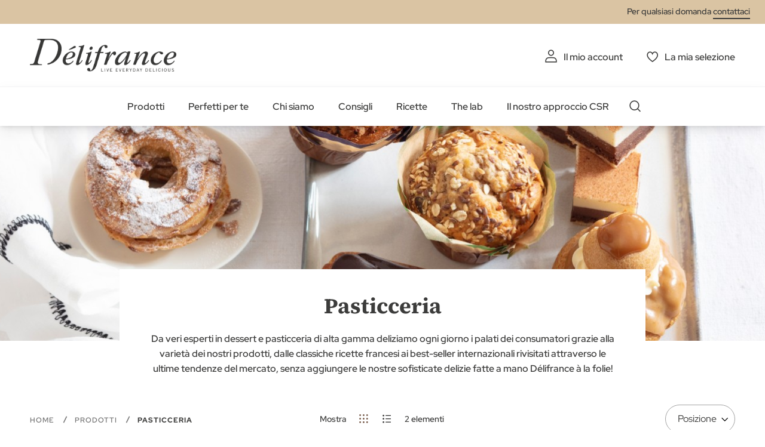

--- FILE ---
content_type: text/html; charset=UTF-8
request_url: https://delifrance.com/it/prodotti/pasticceria.html?cat=241&channel=5471&technology=5491
body_size: 19195
content:
<!doctype html>
<html lang="it">
    <head >
        <script>
    var LOCALE = 'it\u002DIT';
    var BASE_URL = 'https\u003A\u002F\u002Fdelifrance.com\u002Fit\u002F';
    var require = {
        'baseUrl': 'https\u003A\u002F\u002Fdelifrance.com\u002Fstatic\u002Fversion1766068502\u002Ffrontend\u002FDefmag\u002Fdefault\u002Fit_IT'
    };</script>        <meta charset="utf-8"/>
<meta name="title" content="Pasticceria | Délifrance | Categoria: Torte classiche; Canale di distribuzione: Ristorante; Tecnologia: Da scongelare"/>
<meta name="description" content="Da veri esperti in dessert e pasticceria di alta gamma deliziamo ogni giorno i palati dei consumatori grazie alla varietà dei nostri prodotti, | Categoria: Torte classiche; Canale di distribuzione: Ristorante; Tecnologia: Da scongelare"/>
<meta name="keywords" content="Délifrance Italia"/>
<meta name="robots" content="INDEX,FOLLOW"/>
<meta name="viewport" content="width=device-width, initial-scale=1"/>
<meta name="format-detection" content="telephone=no"/>
<title>Pasticceria | Délifrance | Categoria: Torte classiche; Canale di distribuzione: Ristorante; Tecnologia: Da scongelare</title>
<link  rel="stylesheet" type="text/css"  media="all" href="https://delifrance.com/static/version1766068502/base/Magento/base/default/mage/calendar.css" />
<link  rel="stylesheet" type="text/css"  media="all" href="https://delifrance.com/static/version1766068502/frontend/Defmag/default/default/css/styles-m.css" />
<link  rel="stylesheet" type="text/css"  media="all" href="https://delifrance.com/static/version1766068502/base/Magento/base/default/jquery/uppy/dist/uppy-custom.css" />
<link  rel="stylesheet" type="text/css"  media="all" href="https://delifrance.com/static/version1766068502/base/Magento/base/default/Amasty_Customform/css/form-builder.css" />
<link  rel="stylesheet" type="text/css"  media="all" href="https://delifrance.com/static/version1766068502/base/Magento/base/default/Amasty_Customform/css/form-render.css" />
<link  rel="stylesheet" type="text/css"  media="all" href="https://delifrance.com/static/version1766068502/frontend/Magento/base/default/Magedelight_Megamenu/css/font-awesome/css/font-awesome.min.css" />
<link  rel="stylesheet" type="text/css"  media="screen and (min-width: 768px)" href="https://delifrance.com/static/version1766068502/frontend/Defmag/default/default/css/styles-l.css" />
<link  rel="stylesheet" type="text/css"  media="print" href="https://delifrance.com/static/version1766068502/frontend/Defmag/default/default/css/print.css" />
<link  rel="icon" sizes="16x16" href="https://delifrance.com/static/version1766068502/frontend/Defmag/default/it_IT//favicon/favicon.ico" />
<script  type="text/javascript"  src="https://delifrance.com/static/version1766068502/base/Magento/base/default/requirejs/require.js"></script>
<script  type="text/javascript"  src="https://delifrance.com/static/version1766068502/base/Magento/base/default/mage/requirejs/baseUrlResolver.js"></script>
<script  type="text/javascript"  src="https://delifrance.com/static/version1766068502/frontend/Defmag/default/it_IT/requirejs-map.js"></script>
<script  type="text/javascript"  src="https://delifrance.com/static/version1766068502/base/Magento/base/default/mage/requirejs/mixins.js"></script>
<script  type="text/javascript"  src="https://delifrance.com/static/version1766068502/frontend/Defmag/default/it_IT/requirejs-config.js"></script>
<script  type="text/javascript"  src="https://delifrance.com/static/version1766068502/frontend/Magento/base/default/Dnd_Theme/js/removeTarteaucitronCookie.js"></script>
<script  type="text/javascript"  src="https://delifrance.com/static/version1766068502/frontend/Magento/base/default/Magedelight_Megamenu/js/megamenu/megamenu.js"></script>
<script  type="text/javascript"  src="https://delifrance.com/static/version1766068502/frontend/Magento/base/default/Magedelight_Megamenu/js/megamenu/burgermenu.js"></script>
<link  rel="icon" sizes="196x196" href="https://delifrance.com/static/version1766068502/frontend/Defmag/default/it_IT//favicon/android-chrome-196x196.png" />
<link  rel="icon" sizes="512x512" href="https://delifrance.com/static/version1766068502/frontend/Defmag/default/it_IT//favicon/android-chrome-310x310.png" />
<link  rel="apple-touch-icon" href="https://delifrance.com/static/version1766068502/frontend/Defmag/default/it_IT//favicon/apple-touch-icon.png" />
<link  rel="icon" sizes="16x16" href="https://delifrance.com/static/version1766068502/frontend/Defmag/default/it_IT//favicon/favicon-16x16.png" />
<link  rel="icon" sizes="32x32" href="https://delifrance.com/static/version1766068502/frontend/Defmag/default/it_IT//favicon/favicon-32x32.png" />
<link  rel="icon" type="image/x-icon" href="https://delifrance.com/media/favicon/stores/7/D_lifrance-monogramme-noir.png" />
<link  rel="shortcut icon" type="image/x-icon" href="https://delifrance.com/media/favicon/stores/7/D_lifrance-monogramme-noir.png" />
<!--UxMfnspbZfhqO4l8wcJgovGWjGZPDoOR-->

<script>
  !function(f,b,e,v,n,t,s)
  {if(f.fbq)return;n=f.fbq=function(){n.callMethod?
  n.callMethod.apply(n,arguments):n.queue.push(arguments)};
  if(!f._fbq)f._fbq=n;n.push=n;n.loaded=!0;n.version='2.0';
  n.queue=[];t=b.createElement(e);t.async=!0;
  t.src=v;s=b.getElementsByTagName(e)[0];
  s.parentNode.insertBefore(t,s)}(window, document,'script',
  'https://connect.facebook.net/en_US/fbevents.js');
  fbq('init', '1907485082853562');
  fbq('track', 'PageView');
</script>
<noscript><img height="1" width="1" style="display:none"
  src="https://www.facebook.com/tr?id=1907485082853562&ev=PageView&noscript=1"
/></noscript>

<meta name="google-site-verification" content="4SVcb90boTPcvkO_SzXf0NLXKXZwOoXQLHA3oNnRtWA" />

<meta name="facebook-domain-verification" content="y2vjxq9biic8dmambm8z4lmjj8nwuy" />            <script type="text/x-magento-init">
        {
            "*": {
                "Magento_PageCache/js/form-key-provider": {
                    "isPaginationCacheEnabled":
                        0                }
            }
        }
    </script>
            <!-- GOOGLE TAG MANAGER -->
            <script type="text/x-magento-init">
            {
                "*": {
                    "Magento_GoogleTagManager/js/google-tag-manager": {
                        "isCookieRestrictionModeEnabled": 0,
                        "currentWebsite": 5,
                        "cookieName": "user_allowed_save_cookie",
                        "gtmAccountId": "GTM\u002D564BZWM",
                        "storeCurrencyCode": "EUR",
                        "ordersData": []                    }
                }
            }
            </script>
            <!-- END GOOGLE TAG MANAGER -->
            
<meta property="og:type" content="product.group"/>
<meta property="og:title" content="Pasticceria&#x20;&#x7C;&#x20;D&#xE9;lifrance"/>
<meta property="og:description" content="Da&#x20;veri&#x20;esperti&#x20;in&#x20;dessert&#x20;e&#x20;pasticceria&#x20;di&#x20;alta&#x20;gamma&#x20;deliziamo&#x20;ogni&#x20;giorno&#x20;i&#x20;palati&#x20;dei&#x20;consumatori&#x20;grazie&#x20;alla&#x20;variet&#xE0;&#x20;dei&#x20;nostri&#x20;prodotti,"/>
<meta property="og:url" content="https://delifrance.com/it/prodotti/pasticceria.html"/>
<meta property="og:site_name" content="Délifrance IT - Sito Ufficiale"/>
<meta property="og:image" content="https://delifrance.com/it/media/catalog/CATEGORY__PATISSERIE.jpg"/>
<meta property="og:image:width" content="1440"/>
<meta property="og:image:height" content="361"/>
<script type="application/ld+json">{"@context":"http:\/\/schema.org","@type":"WebSite","url":"https:\/\/delifrance.com\/it\/","name":"D\u00e9lifrance IT - Sito Ufficiale"}</script><script type="application/ld+json">{"@context":"http:\/\/schema.org","@type":"BreadcrumbList","itemListElement":[{"@type":"ListItem","item":{"@id":"https:\/\/delifrance.com\/it\/prodotti.html","name":"Prodotti"},"position":1},{"@type":"ListItem","item":{"@id":"https:\/\/delifrance.com\/it\/prodotti\/pasticceria.html","name":"Pasticceria"},"position":2}]}</script>    
<script type="application/ld+json">{"@context":"http:\/\/schema.org\/","@type":"WebPage","url":"https:\/\/delifrance.com\/it\/prodotti\/pasticceria.html?cat=241&channel=5471&technology=5491","mainEntity":{"@context":"http:\/\/schema.org","@type":"OfferCatalog","name":"Pasticceria","url":"https:\/\/delifrance.com\/it\/prodotti\/pasticceria.html?cat=241&channel=5471&technology=5491","numberOfItems":2,"itemListElement":[]},"speakable":{"@type":"SpeakableSpecification","cssSelector":[".category-description"],"xpath":["\/html\/head\/title"]}}</script></head>
    <body data-container="body"
          data-mage-init='{"loaderAjax": {}, "loader": { "icon": "https://delifrance.com/static/version1766068502/base/Magento/base/default/images/loader-2.gif"}}'
        id="html-body" class="page-with-filter page-products categorypath-prodotti-pasticceria category-pasticceria catalog-category-view page-layout-2columns-left">
        
<script type="text/x-magento-init">
    {
        "*": {
            "Magento_PageBuilder/js/widget-initializer": {
                "config": {"[data-content-type=\"slider\"][data-appearance=\"default\"]":{"Magento_PageBuilder\/js\/content-type\/slider\/appearance\/default\/widget":false},"[data-content-type=\"map\"]":{"Magento_PageBuilder\/js\/content-type\/map\/appearance\/default\/widget":false},"[data-content-type=\"row\"]":{"Magento_PageBuilder\/js\/content-type\/row\/appearance\/default\/widget":false},"[data-content-type=\"tabs\"]":{"Magento_PageBuilder\/js\/content-type\/tabs\/appearance\/default\/widget":false},"[data-content-type=\"slide\"]":{"Magento_PageBuilder\/js\/content-type\/slide\/appearance\/default\/widget":{"buttonSelector":".pagebuilder-slide-button","showOverlay":"hover","dataRole":"slide"}},"[data-content-type=\"banner\"]":{"Magento_PageBuilder\/js\/content-type\/banner\/appearance\/default\/widget":{"buttonSelector":".pagebuilder-banner-button","showOverlay":"hover","dataRole":"banner"}},"[data-content-type=\"buttons\"]":{"Magento_PageBuilder\/js\/content-type\/buttons\/appearance\/inline\/widget":false},"[data-content-type=\"products\"][data-appearance=\"carousel\"]":{"Magento_PageBuilder\/js\/content-type\/products\/appearance\/carousel\/widget":false}},
                "breakpoints": {"desktop":{"label":"Desktop","stage":true,"default":true,"class":"desktop-switcher","icon":"Magento_PageBuilder::css\/images\/switcher\/switcher-desktop.svg","conditions":{"min-width":"1024px"},"options":{"products":{"default":{"slidesToShow":"5"}}}},"tablet":{"conditions":{"max-width":"1024px","min-width":"768px"},"options":{"products":{"default":{"slidesToShow":"4"},"continuous":{"slidesToShow":"3"}}}},"mobile":{"label":"Mobile","stage":true,"class":"mobile-switcher","icon":"Magento_PageBuilder::css\/images\/switcher\/switcher-mobile.svg","media":"only screen and (max-width: 768px)","conditions":{"max-width":"768px","min-width":"640px"},"options":{"products":{"default":{"slidesToShow":"3"}}}},"mobile-small":{"conditions":{"max-width":"640px"},"options":{"products":{"default":{"slidesToShow":"2"},"continuous":{"slidesToShow":"1"}}}}}            }
        }
    }
</script>

<div class="cookie-status-message" id="cookie-status">
    The store will not work correctly when cookies are disabled.</div>
<script type="text&#x2F;javascript">document.querySelector("#cookie-status").style.display = "none";</script>
<script type="text/x-magento-init">
    {
        "*": {
            "cookieStatus": {}
        }
    }
</script>

<script type="text/x-magento-init">
    {
        "*": {
            "mage/cookies": {
                "expires": null,
                "path": "\u002F",
                "domain": ".delifrance.com",
                "secure": true,
                "lifetime": "2628000"
            }
        }
    }
</script>
    <noscript>
        <div class="message global noscript">
            <div class="content">
                <p>
                    <strong>I JavaScript sembrano essere disabilitati nel tuo browser.</strong>
                    <span>
                        Per una migliore esperienza sul nostro sito, assicurati di attivare i javascript nel tuo browser.                    </span>
                </p>
            </div>
        </div>
    </noscript>

<script>
    window.cookiesConfig = window.cookiesConfig || {};
    window.cookiesConfig.secure = true;
</script><script>    require.config({
        map: {
            '*': {
                wysiwygAdapter: 'mage/adminhtml/wysiwyg/tiny_mce/tinymceAdapter'
            }
        }
    });</script>    <!-- GOOGLE TAG MANAGER -->
    <noscript>
        <iframe src="https://www.googletagmanager.com/ns.html?id=GTM-564BZWM"
                height="0" width="0" style="display:none;visibility:hidden"></iframe>
    </noscript>
    <!-- END GOOGLE TAG MANAGER -->

<script type="text/x-magento-init">
    {
        "*": {
            "Magento_GoogleTagManager/js/google-tag-manager-cart": {
                "blockNames": ["category.products.list","product.info.upsell","catalog.product.related","checkout.cart.crosssell","search_result_list"],
                "cookieAddToCart": "add_to_cart",
                "cookieRemoveFromCart":
                    "remove_from_cart",
                "advancedAddToCart": "add_to_cart_advanced"
            }
        }
    }
</script>
<script>    require.config({
        paths: {
            googleMaps: 'https\u003A\u002F\u002Fmaps.googleapis.com\u002Fmaps\u002Fapi\u002Fjs\u003Fv\u003D3.53\u0026key\u003D'
        },
        config: {
            'Magento_PageBuilder/js/utils/map': {
                style: '',
            },
            'Magento_PageBuilder/js/content-type/map/preview': {
                apiKey: '',
                apiKeyErrorMessage: 'You\u0020must\u0020provide\u0020a\u0020valid\u0020\u003Ca\u0020href\u003D\u0027https\u003A\u002F\u002Fdelifrance.com\u002Fit\u002Fadminhtml\u002Fsystem_config\u002Fedit\u002Fsection\u002Fcms\u002F\u0023cms_pagebuilder\u0027\u0020target\u003D\u0027_blank\u0027\u003EGoogle\u0020Maps\u0020API\u0020key\u003C\u002Fa\u003E\u0020to\u0020use\u0020a\u0020map.'
            },
            'Magento_PageBuilder/js/form/element/map': {
                apiKey: '',
                apiKeyErrorMessage: 'You\u0020must\u0020provide\u0020a\u0020valid\u0020\u003Ca\u0020href\u003D\u0027https\u003A\u002F\u002Fdelifrance.com\u002Fit\u002Fadminhtml\u002Fsystem_config\u002Fedit\u002Fsection\u002Fcms\u002F\u0023cms_pagebuilder\u0027\u0020target\u003D\u0027_blank\u0027\u003EGoogle\u0020Maps\u0020API\u0020key\u003C\u002Fa\u003E\u0020to\u0020use\u0020a\u0020map.'
            },
        }
    });</script><script>
    require.config({
        shim: {
            'Magento_PageBuilder/js/utils/map': {
                deps: ['googleMaps']
            }
        }
    });</script>
<script type="text/x-magento-init">
{
    "*": {
        "dndSliderOurProduct": {},
        "dndSliderOurRanges": {},
        "dndSliderWidgetProduct": {},
        "dndPlayVideoYoutube": {},
        "dndCmsBreadcrumbs": {}
    }
}
</script>
<script type="text/x-magento-init">
    {
        "*": {
            "dndCustomSelect": {},
            "dndMainMenu": {},
            "dndSliderUpsell": {},
            "dndSliderRelated": {},
            "dndSliderCrosssell": {}
        }
    }
</script>
<div class="page-wrapper"><header class="page-header"><div class="panel wrapper"><div class="panel header"><a class="action skip contentarea"
   href="#contentarea">
    <span>
        Salta al contenuto    </span>
</a>
<div class="panel-header-contact">
Per qualsiasi domanda <a class="link-line" href="https://delifrance.com/it/contact/">contattaci</a></div>
</div></div><div class="header content"><span data-action="toggle-nav" class="action nav-toggle">
    <span></span>
    <span></span>
    <span></span>
</span>
<a
    class="logo"
    href="https://delifrance.com/it/"
    title="D&#xE9;lifrance&#x20;-&#x20;Logo"
    aria-label="store logo">
    <img src="https://delifrance.com/media/logo/websites/5/DF_MB_LOGO_CMYK_BC_Noir_90.png"
         title="D&#xE9;lifrance&#x20;-&#x20;Logo"
         alt="D&#xE9;lifrance&#x20;-&#x20;Logo"
                            />
</a>


<ul class="header links"><li><a href="https://delifrance.com/it/customer/account/" id="id8CCI7XCU" class="my-account" >Il mio account</a></li>
<li class="link wishlist">
    <a href="https://delifrance.com/it/wishlist/"        class="my-selection"
        data-trigger="wishlist-trigger">
        La mia selezione    </a>
    <div data-block="wishlist-dropdown" class="wishlist-wrapper"></div>
    <div class="block block-wishlist"
         data-role="dropdownDialog"
         data-mage-init='{
            "dropdownDialog": {
                "appendTo": "[data-block=wishlist-dropdown]",
                "triggerTarget":"[data-trigger=wishlist-trigger]",
                "timeout": 2000,
                "closeOnMouseLeave": false,
                "closeOnEscape": true,
                "autoOpen": false,
                "triggerClass": "active",
                "parentClass": "active",
                "buttons": []
            }
         }'>
        <!-- ko scope: 'wishlist' -->
            <!-- ko template: getTemplate() --><!-- /ko -->
        <!-- /ko -->
    </div>
</li>

<script type="text/x-magento-init">
    {
        "*": {
            "Magento_Ui/js/core/app": {
                "components": {
                    "wishlist": {
                        "component": "Dnd_Catalog/js/wishlist"
                    }
                }
            }
        }
    }
</script>
</ul></div><div class="header nav-search"><div class="nav-sections">
<div class="section-item">
    <div class="section-item-content">
                <div class="menu-container horizontal-menu">
            <div data-action="navigation" class="menu ">
                <ul>
                    <li class="menu-dropdown-icon dropdown category-item nav-1170 "> <a href="#" > <span class="megaitemicons"></span> Prodotti </a> <ul class="animated column1"> <li class="mega-static-block"> <ul> <li> <style>#html-body [data-pb-style=J4S2M67]{justify-content:flex-start;display:flex;flex-direction:column;background-position:left top;background-size:cover;background-repeat:no-repeat;background-attachment:scroll}#html-body [data-pb-style=CXKHTV4],#html-body [data-pb-style=J4S2M67]{border-style:none;border-width:1px;border-radius:0;margin:0;padding:0}</style><div data-content-type="row" data-appearance="full-bleed" data-enable-parallax="0" data-parallax-speed="0.5" data-background-images="{}" data-video-fallback-src="" data-element="main" data-pb-style="J4S2M67"><div data-content-type="html" data-appearance="default" data-element="main" data-pb-style="CXKHTV4" data-decoded="true"><ul class="cms-level"> <li class="dropdown active"> <a href="#" class="icon viennoiserie">Viennoiserie</a> <ul class="cms-content"> <li> <div class="content-links"> <ul> <li><a href="/it/prodotti/viennoiserie/croissant.html">Croissant</a></li> <li><a href="/it/prodotti/viennoiserie/croissant-farcito.html">Croissants farciti</a></li> <li><a href="/it/prodotti/viennoiserie/pain-au-chocolat.html">Pain au chocolat</a></li> <li><a href="/it/prodotti/viennoiserie/girella.html">Girella</a></li> <li><a href="/it/prodotti/viennoiserie/sfoglia.html">Sfoglia</a></li> <li><a href="/it/prodotti/viennoiserie/mini.html">Mini</a></li> <li><a href="/it/prodotti/viennoiserie/specialita.html">Specialità</a></li> <li><a href="/it/prodotti/viennoiserie/mix.html">Mix</a></li> <a href="/it/prodotti/viennoiserie.html" class="link-seemore">Mostra tutte le viennoiserie</a> </ul> </div> <div class="content-image"><img src="https://delifrance.com/media/wysiwyg/menu-viennoiserie.jpg" alt="" /></div> </li> </ul> </li> <li class="dropdown"> <a href="#" class="icon bread">pane</a> <ul class="cms-content"> <li> <div class="content-links"> <ul> <li><a href="/it/prodotti/pane/da-cestino.html">Da cestino</a></li> <li><a href="/it/prodotti/pane/da-panino.html">Da panino</a></li> <li><a href="/it/prodotti/pane/da-taglio.html">Da taglio</a></li> <a href="/it/prodotti/pane.html" class="link-seemore">Mostra tutte le pane</a> </ul> </div> <div class="content-image"><img src="https://delifrance.com/media/wysiwyg/menu/MENU_-_BREAD.jpg" alt="" /></div> </li> </ul> </li> <li class="dropdown"> <a href="#" class="icon patisserie">pasticceria</a> <ul class="cms-content"> <li> <div class="content-links"> <ul> <li><a href="/it/prodotti/pasticceria/tartelette.html">Tartelette</a></li> <li><a href="/it/prodotti/pasticceria/muffin.html">Muffin</a></li> <li><a href="/it/prodotti/pasticceria/donut.html">Donut</a></li> <li><a href="/it/prodotti/pasticceria/bombolini.html">Bombolini</a></li> <li><a href="/it/prodotti/pasticceria/pasticceria-italiana.html">Pasticceria italiana</a></li> <li><a href="/it/prodotti/pasticceria/pasticceria-francese.html">Pasticceria francese</a></li> <li><a href="/it/prodotti/pasticceria/pasticceria-internazionale.html">Pasticceria internazionale</a> <a href="/it/prodotti/pasticceria.html" class="link-seemore">Mostra tutte le pasticceria</a> </ul> </div> <div class="content-image"><img src="https://delifrance.com/media/wysiwyg/menu/MENU_-_PASTRY.jpg" alt="" /></div> </li> </ul> </li> <li class="dropdown"> <a href="#" class="icon savoury">Snack</a> <ul class="cms-content"> <li> <div class="content-links"> <ul> <li><a href="/it/prodotti/snack/croissant-salati.html">Croissant salati</a></li> <li><a href="/it/prodotti/snack/pizzette.html">Pizzette</a></li> <li><a href="/it/prodotti/snack/salatini.html">Salatini</a></li> <li><a href="/it/prodotti/snack/specialita.html">Specialità</a></li> <a href="/it/prodotti/snack.html" class="link-seemore">Mostra tutti gli snack</a> </ul> </div> <div class="content-image"><img src="https://delifrance.com/media/wysiwyg/menu/MENU_-_SAVORY.jpg" alt="" /></div> </li> </ul> </li> <li class="dropdown"> <a href="#" class="icon pizza">Pizza Focaccia</a> <ul class="cms-content"> <li> <div class="content-links"><ul> <li><a href="/it/prodotti/pizza-focaccia/pizza.html">Pizza</a></li> <li><a href="/it/prodotti/pizza-focaccia/focaccia.html">Focaccia</a></li> <a href="/it/prodotti/pizza-focaccia.html" class="link-seemore">Mostra tutti gli pizza / focaccia</a> </ul></div> <div class="content-image"><img src="https://delifrance.com/media/wysiwyg/menu/pizza-image.jpg" alt="" /></div> </li> </ul> </li> <li class="dropdown"> <a href="https://dolcecremeria.com/i-nostri-prodotti/i-nostri-gelati/" class="icon bread" target="_blank" rel="noopener noreferrer">GELATO</a> <ul class="cms-content"> <li> <div class="content-image"> <img src="https://delifrance.com/media/.renditions/wysiwyg/gelato.png" alt="" style="display: block; margin: 0 auto;" /> </div> </li> </ul> </li> <li class="dropdown"> <a href="#" class="icon our-ranges">Le nostre linee</a> <ul class="cms-content"> <li> <div class="content-links"><ul> <li><a href="/it/delifrance-core">Délifrance</a></li> <li><a href="/it/delifrance-heritage">Délifrance Héritage</a></li> <li><a href="/it/panitaly">Panitaly</a></li> <li><a href="/it/delifrance-extra-ordinary">Délifrance Extra-Ordinary</a></li> <li><a href="/it/delifrance-impact">Délifrance Impact</a></li> <li><a href="https://dolcecremeria.com/">Dolce Cremeria</a></li> </ul></div> <div class="content-image"><img src="https://delifrance.com/media/wysiwyg/menu/menu-range.jpg" alt="" /></div> </li> </ul> </li> <li class="dropdown"> <a href="https://www2.delifrance.com/PDF/prontuario2025_Delifrance.pdf" class="icon our-ranges" target="_blank">Il nostro catalogo</a> </li> </ul></div></div> </li> </ul>
</li> </ul> </li><li class="menu-dropdown-icon dropdown category-item nav-1171 "> <a href="#" > <span class="megaitemicons"></span> Perfetti per te </a> <ul class="animated column1"> <li class="mega-static-block"> <ul> <li> <style>#html-body [data-pb-style=UHWYPHP],#html-body [data-pb-style=XFD436W]{justify-content:flex-start;display:flex;flex-direction:column;background-position:left top;background-size:cover;background-repeat:no-repeat;background-attachment:scroll;border-style:none;border-width:1px;border-radius:0;margin:0;padding:50px 35px}#html-body [data-pb-style=XFD436W]{justify-content:center;text-align:center;min-height:204px;width:calc(25% - 30px);margin:0 15px;padding:10px;align-self:stretch}#html-body [data-pb-style=L1CQAER],#html-body [data-pb-style=RLPNS7I]{border-style:none;border-width:1px;border-radius:0;margin:0;padding:0}#html-body [data-pb-style=RLPNS7I]{justify-content:center;display:flex;flex-direction:column;background-position:left top;background-size:cover;background-repeat:no-repeat;background-attachment:scroll;text-align:center;min-height:204px;width:calc(25% - 30px);margin:0 15px;padding:10px;align-self:stretch}#html-body [data-pb-style=LO6DIII],#html-body [data-pb-style=USHC37Y]{border-style:none;border-width:1px;border-radius:0;margin:0;padding:0}#html-body [data-pb-style=USHC37Y]{justify-content:center;display:flex;flex-direction:column;background-position:left top;background-size:cover;background-repeat:no-repeat;background-attachment:scroll;text-align:center;min-height:204px;width:calc(25% - 30px);margin:0 15px;padding:10px;align-self:stretch}#html-body [data-pb-style=FLSITV6],#html-body [data-pb-style=ROGEXCO]{border-style:none;border-width:1px;border-radius:0;margin:0;padding:0}#html-body [data-pb-style=FLSITV6]{justify-content:center;display:flex;flex-direction:column;background-position:left top;background-size:cover;background-repeat:no-repeat;background-attachment:scroll;text-align:center;min-height:204px;width:calc(25% - 30px);margin:0 15px;padding:10px;align-self:stretch}#html-body [data-pb-style=RPBNTSF]{border-style:none;border-width:1px;border-radius:0;margin:0;padding:0}</style><div class="submenu-4cols mobile-black-desktop-white" data-content-type="row" data-appearance="full-bleed" data-enable-parallax="0" data-parallax-speed="0.5" data-background-images="{}" data-background-type="image" data-video-loop="true" data-video-play-only-visible="true" data-video-lazy-load="true" data-video-fallback-src="" data-element="main" data-pb-style="UHWYPHP"><div class="pagebuilder-column-group" style="display: flex;" data-content-type="column-group" data-grid-size="12" data-element="main"><div class="pagebuilder-column background-image-6972aaf327e76" data-content-type="column" data-appearance="full-height" data-background-images='{\"desktop_image\":\"https://delifrance.com/media/wysiwyg/MENU_-_FOOD_SERVICE_1.jpg\"}' data-element="main" data-pb-style="XFD436W"><div data-content-type="text" data-appearance="default" data-element="main" data-pb-style="L1CQAER"><p style="text-align: center;"><span style="color: rgb(255, 255, 255); font-size: 24px;"><strong><a href="/it/horeca" style="color: rgb(255, 255, 255);">HORECA</a></strong></span></p></div></div><div class="pagebuilder-column background-image-6972aaf327ec4" data-content-type="column" data-appearance="full-height" data-background-images='{\"desktop_image\":\"https://delifrance.com/media/wysiwyg/MENU_-_BAKERY.jpg\"}' data-element="main" data-pb-style="RLPNS7I"><div data-content-type="text" data-appearance="default" data-element="main" data-pb-style="LO6DIII"><p style="text-align: center;"><span style="color: rgb(255, 255, 255); font-size: 24px;"><strong><a href="/it/artigianale" style="color: rgb(255, 255, 255);">ARTIGIANALE</a></strong></span></p></div></div><div class="pagebuilder-column background-image-6972aaf327edd" data-content-type="column" data-appearance="full-height" data-background-images='{\"desktop_image\":\"https://delifrance.com/media/wysiwyg/retail-menu-perfect.jpg\"}' data-element="main" data-pb-style="USHC37Y"><div data-content-type="text" data-appearance="default" data-element="main" data-pb-style="ROGEXCO"><p style="text-align: center;"><span style="color: rgb(255, 255, 255); font-size: 24px;"><strong><a href="/it/grande_distribuzione" style="color: rgb(255, 255, 255);">GDO</a></strong></span></p></div></div><div class="pagebuilder-column background-image-6972aaf327eeb" data-content-type="column" data-appearance="full-height" data-background-images='{\"desktop_image\":\"https://delifrance.com/media/wysiwyg/MENU_-_WHOLESALER.jpg\"}' data-element="main" data-pb-style="FLSITV6"><div data-content-type="text" data-appearance="default" data-element="main" data-pb-style="RPBNTSF"><p style="text-align: center;"><span style="color: rgb(255, 255, 255); font-size: 24px;"><strong><a href="/it/distributore" style="color: rgb(255, 255, 255);">DISTRIBUTORE</a></strong></span></p></div></div><style type="text/css">.background-image-6972aaf327e76 {background-image: url(https://delifrance.com/media/wysiwyg/MENU_-_FOOD_SERVICE_1.jpg);}</style><style type="text/css">.background-image-6972aaf327ec4 {background-image: url(https://delifrance.com/media/wysiwyg/MENU_-_BAKERY.jpg);}</style><style type="text/css">.background-image-6972aaf327edd {background-image: url(https://delifrance.com/media/wysiwyg/retail-menu-perfect.jpg);}</style><style type="text/css">.background-image-6972aaf327eeb {background-image: url(https://delifrance.com/media/wysiwyg/MENU_-_WHOLESALER.jpg);}</style></div></div> </li> </ul>
</li> </ul> </li><li class="menu-dropdown-icon dropdown category-item nav-1172 "> <a href="#" > <span class="megaitemicons"></span> Chi siamo </a> <ul class="animated column1"> <li class="mega-static-block"> <ul> <li> <style>#html-body [data-pb-style=XA4C6N6]{justify-content:flex-start;display:flex;flex-direction:column;background-position:left top;background-size:cover;background-repeat:no-repeat;background-attachment:scroll;border-style:none;border-width:1px;border-radius:0;margin:0 0 10px;padding:10px}#html-body [data-pb-style=I0KIGRB]{border-style:none;border-width:1px;border-radius:0;margin:0;padding:0}</style><div data-content-type="row" data-appearance="contained" data-element="main"><div data-enable-parallax="0" data-parallax-speed="0.5" data-background-images="{}" data-video-fallback-src="" data-element="inner" data-pb-style="XA4C6N6"><div data-content-type="html" data-appearance="default" data-element="main" data-pb-style="I0KIGRB" data-decoded="true"><ul class="cms-level"> <li class="dropdown active"> <a href="#" class="icon team">CHI SIAMO ?</a> <ul class="cms-content"> <li> <div class="content-links"> <ul> <li><a href="/it/chi-siamo">Scopri Delifrance</a></li> <li><a href="/it/nostro-know-how">Il nostro know how</a></li> <li><a href="/it/sicurezza-alimentare">Sicurezza alimentare</a></li> </ul> </div> <div class="content-image"><img src="https://delifrance.com/media/wysiwyg/about-us-who-we-are.jpg" alt="" /></div> </li> </ul> </li> <li class="dropdown"> <a href="#" class="icon hand-plant">I nostri impegni</a> <ul class="cms-content"> <li> <div class="content-links"> <ul> <li><a href="/it/ricette-nowastealltaste">Ricette No Waste All Taste</a></li> </ul> </div> <div class="content-image"><img src="https://delifrance.com/media/wysiwyg/menu/menu-range.jpg" alt="" /></div> </li> </ul> </li> <li class="dropdown"> <a href="#" class="icon commitments">Il nostro team</a> <ul class="cms-content"> <li> <div class="content-links"> <ul> <li><a href="/it/nostro-team">Il nostro team</a></li> </ul> </div> </li> </ul> </li> <li class="dropdown"> <a href="#">Governance</a> <ul class="cms-content"> <li> <div class="content-links"> <ul> <li><a href="https://www.delifrance.com/it/modello-di-organizzativo">Modello Organizzativo 231</a></li> <li><a href="https://www.delifrance.com/it/codice-etico">Codice Etico</a></li> <li><a href="https://www.delifrance.com/it/whistleblowing">Whistleblowing</a></li> </ul> </div> </li> </ul> </li> </ul> </div></div></div> </li> </ul>
</li> </ul> </li><li class="menu-dropdown-icon dropdown category-item nav-1173 "> <a href="https://www.delifrance.com/it/nostri-consigli" > <span class="megaitemicons"></span> Consigli </a> <ul class="animated column1"> <li class="mega-static-block"> <ul> <li> </li> </ul>
</li> </ul> </li><li class="menu-dropdown-icon dropdown category-item nav-1174 "> <a href="#" > <span class="megaitemicons"></span> Ricette </a> <ul class="animated column1"> <li class="mega-static-block"> <ul> <li> <div class="submenu-4cols" data-content-type="row" data-appearance="full-bleed" data-enable-parallax="0" data-parallax-speed="0.5" data-background-images="{}" data-element="main" data-pb-style="61814AB595C44"><div class="pagebuilder-column-group" data-content-type="column-group" data-grid-size="12" data-element="main" data-pb-style="61814AB595C62"><div class="pagebuilder-column" data-content-type="column" data-appearance="full-height" data-background-images="{}" data-element="main" data-pb-style="61814AB595C80"><div data-content-type="buttons" data-appearance="inline" data-same-width="false" data-element="main" data-pb-style="61814AB595C92"><div class="link-seemore" data-content-type="button-item" data-appearance="default" data-element="main" data-pb-style="61814AB595C9D"><a class="pagebuilder-button-link" href="/it/ricette.html" target="" data-link-type="default" data-element="link" data-pb-style="61814AB595CA7"><span data-element="link_text">Tutte le nostre ricette</span></a></div></div></div><div class="pagebuilder-column background-image-6972aaf33137a" data-content-type="column" data-appearance="full-height" data-background-images='{\"desktop_image\":\"https://delifrance.com/media/wysiwyg/Recettes/menu-recette-italy.jpg\"}' data-element="main" data-pb-style="61814AB595CB3"></div><style type="text/css">.background-image-6972aaf33137a {background-image: url(https://delifrance.com/media/wysiwyg/Recettes/menu-recette-italy.jpg);}</style></div></div><style>#html-body [data-pb-style="61814AB595C44"]{justify-content: flex-start; display: flex; flex-direction: column; background-position: left top; background-size: cover; background-repeat: no-repeat; background-attachment: scroll; border-style: none; border-width: 1px; border-radius: 0px; margin: 0px 0px 10px; padding: 50px 35px;}#html-body [data-pb-style="61814AB595C62"]{display: flex;}#html-body [data-pb-style="61814AB595C80"]{justify-content: flex-start; display: flex; flex-direction: column; background-position: left top; background-size: cover; background-repeat: no-repeat; background-attachment: scroll; border-style: none; border-width: 1px; border-radius: 0px; width: 33.3333%; margin: 0px; padding: 10px; align-self: stretch;}#html-body [data-pb-style="61814AB595C92"]{text-align: center; border-style: none; border-width: 1px; border-radius: 0px; margin: 0px; padding: 30px 15px 0px;}#html-body [data-pb-style="61814AB595C9D"]{display: inline-block;}#html-body [data-pb-style="61814AB595CA7"]{text-align: center;}#html-body [data-pb-style="61814AB595CB3"]{justify-content: center; display: flex; flex-direction: column; background-position: left top; background-size: cover; background-repeat: no-repeat; background-attachment: scroll; text-align: center; border-style: none; border-width: 1px; border-radius: 0px; min-height: 300px; width: calc(66.6667% - 30px); margin: 0px 15px; padding: 10px; align-self: stretch;}</style> </li> </ul>
</li> </ul> </li><li class="menu-dropdown-icon dropdown category-item nav-1175 "> <a href="https://thelab.delifrance.com/" > <span class="megaitemicons"></span> The lab </a> <ul class="animated column1"> <li class="mega-static-block"> <ul> <li> </li> </ul>
</li> </ul> </li><li class="menu-dropdown-icon dropdown category-item nav-1176 "> <a href="#" > <span class="megaitemicons"></span> Il nostro approccio CSR </a> <ul class="animated column1"> <li class="mega-static-block"> <ul> <li> <style>#html-body [data-pb-style=SWAF5XN],#html-body [data-pb-style=Y370O8Q]{justify-content:flex-start;display:flex;flex-direction:column;background-position:left top;background-size:cover;background-repeat:no-repeat;background-attachment:scroll;border-style:none;border-width:1px;border-radius:0;margin:0 0 10px;padding:50px 35px}#html-body [data-pb-style=SWAF5XN]{justify-content:center;text-align:center;min-height:204px;width:calc(25% - 30px);margin:0 15px;padding:10px;align-self:stretch}#html-body [data-pb-style=CW71V6L],#html-body [data-pb-style=EQKO926]{border-style:none;border-width:1px;border-radius:0;margin:0;padding:0}#html-body [data-pb-style=EQKO926]{justify-content:center;display:flex;flex-direction:column;background-position:left top;background-size:cover;background-repeat:no-repeat;background-attachment:scroll;text-align:center;min-height:204px;width:calc(25% - 30px);margin:0 15px;padding:10px;align-self:stretch}#html-body [data-pb-style=PNJCQP4],#html-body [data-pb-style=UAV1TNT]{border-style:none;border-width:1px;border-radius:0;margin:0;padding:0}#html-body [data-pb-style=UAV1TNT]{justify-content:center;display:flex;flex-direction:column;background-position:left top;background-size:cover;background-repeat:no-repeat;background-attachment:scroll;text-align:center;min-height:204px;width:calc(25% - 30px);margin:0 15px;padding:10px;align-self:stretch}#html-body [data-pb-style=CE63CTO],#html-body [data-pb-style=D95HP6Q]{border-style:none;border-width:1px;border-radius:0;margin:0;padding:0}#html-body [data-pb-style=D95HP6Q]{justify-content:center;display:flex;flex-direction:column;background-position:left top;background-size:cover;background-repeat:no-repeat;background-attachment:scroll;text-align:center;min-height:204px;width:calc(25% - 30px);margin:0 15px;padding:10px;align-self:stretch}#html-body [data-pb-style=LIFNO00],#html-body [data-pb-style=XUN9T40]{border-style:none;border-width:1px;border-radius:0;margin:0;padding:0}#html-body [data-pb-style=XUN9T40]{text-align:center;display:none;padding:30px 15px 0}#html-body [data-pb-style=TJ6OWC6]{display:inline-block}#html-body [data-pb-style=EC0HU2H]{text-align:center}</style><div class="submenu-4cols" data-content-type="row" data-appearance="full-bleed" data-enable-parallax="0" data-parallax-speed="0.5" data-background-images="{}" data-video-fallback-src="" data-element="main" data-pb-style="Y370O8Q"><div class="pagebuilder-column-group" style="display: flex;" data-content-type="column-group" data-grid-size="12" data-element="main"><div class="pagebuilder-column background-image-6972aaf334a7d" data-content-type="column" data-appearance="full-height" data-background-images='{\"desktop_image\":\"https://delifrance.com/media/wysiwyg/foret_mega_menu.jpg\"}' data-element="main" data-pb-style="SWAF5XN"><div class="mobile-black-desktop-white" data-content-type="text" data-appearance="default" data-element="main" data-pb-style="CW71V6L"><p style="text-align: center;"><a tabindex="0" title="CSR approach" href="https://www.delifrance.com/it/il-nostro-approccio-csr-baking-good-better"><span style="font-size: 20px; color: #ffffff;"><strong>IL NOSTRO APPROCCIO CSR: </strong></span></a></p> <p style="text-align: center;"><a tabindex="0" title="CSR approach" href="https://www.delifrance.com/it/il-nostro-approccio-csr-baking-good-better"><span style="font-size: 20px; color: #ffffff;"><strong>BAKING GOOD BETTER</strong></span></a></p></div></div><div class="pagebuilder-column background-image-6972aaf334a9a" data-content-type="column" data-appearance="full-height" data-background-images='{\"desktop_image\":\"https://delifrance.com/media/wysiwyg/bl_mega_menu.jpg\"}' data-element="main" data-pb-style="EQKO926"><div class="mobile-black-desktop-white" data-content-type="text" data-appearance="default" data-element="main" data-pb-style="PNJCQP4"><p style="text-align: center;"><a tabindex="0" title="Pillar 1 Planet" href="https://www.delifrance.com/it/pilastro-1-pianeta"><span style="font-size: 18px; color: #ffffff;"><strong>PILASTRO #1</strong></span></a></p> <p style="text-align: center;"><a tabindex="0" title="Pillar 1 Planet" href="https://www.delifrance.com/it/pilastro-1-pianeta"><span style="font-size: 20px; color: #ffffff;"><strong>PIANETA</strong></span></a></p></div></div><div class="pagebuilder-column background-image-6972aaf334aa6" data-content-type="column" data-appearance="full-height" data-background-images='{\"desktop_image\":\"https://delifrance.com/media/wysiwyg/women_men_1.jpg\"}' data-element="main" data-pb-style="UAV1TNT"><div class="mobile-black-desktop-white" data-content-type="text" data-appearance="default" data-element="main" data-pb-style="CE63CTO"><p style="text-align: center;"><a tabindex="0" title="pilastro 2 persone" href="https://www.delifrance.com/it/pilastro-2-persone"><span style="font-size: 18px; color: #ffffff;"><strong>PILASTRO #2</strong></span></a></p> <p style="text-align: center;"><a tabindex="0" title="pilastro 2 persone" href="https://www.delifrance.com/it/pilastro-2-persone"><span style="font-size: 20px; color: #ffffff;"><strong>PERSONE</strong></span></a></p></div></div><div class="pagebuilder-column background-image-6972aaf334ab1" data-content-type="column" data-appearance="full-height" data-background-images='{\"desktop_image\":\"https://delifrance.com/media/wysiwyg/CSR_mega_menu.jpg\"}' data-element="main" data-pb-style="D95HP6Q"><div class="mobile-black-desktop-white" data-content-type="text" data-appearance="default" data-element="main" data-pb-style="LIFNO00"><p style="text-align: center;"><a tabindex="0" title="Pillar 3 products and know how" href="https://www.delifrance.com/it/pilastro-3-prodotto-e-know-how"><span style="font-size: 24px; color: #ffffff;"><strong><span style="font-size: 18px;">PILASTRO #3</span></strong></span></a></p> <p style="text-align: center;"><a tabindex="0" title="Pillar 3 products and know how" href="https://www.delifrance.com/it/pilastro-3-prodotto-e-know-how"><span style="font-size: 20px; color: #ffffff;"><strong>PRODOTTO E KNOW HOW</strong></span></a></p></div></div><style type="text/css">.background-image-6972aaf334a7d {background-image: url(https://delifrance.com/media/wysiwyg/foret_mega_menu.jpg);}</style><style type="text/css">.background-image-6972aaf334a9a {background-image: url(https://delifrance.com/media/wysiwyg/bl_mega_menu.jpg);}</style><style type="text/css">.background-image-6972aaf334aa6 {background-image: url(https://delifrance.com/media/wysiwyg/women_men_1.jpg);}</style><style type="text/css">.background-image-6972aaf334ab1 {background-image: url(https://delifrance.com/media/wysiwyg/CSR_mega_menu.jpg);}</style></div><div data-content-type="buttons" data-appearance="inline" data-same-width="false" data-element="main" data-pb-style="XUN9T40"><div class="link-seemore" data-content-type="button-item" data-appearance="default" data-element="main" data-pb-style="TJ6OWC6"><a class="pagebuilder-button-link" href="/recipes.html" target="" data-link-type="default" data-element="link" data-pb-style="EC0HU2H"><span data-element="link_text">View all our recipes</span></a></div></div></div> </li> </ul>
</li> </ul> </li>                </ul>
                            </div>
        </div>
            </div>
</div>

<script type="text/javascript">
    var animation_time = '0.7';
    require(['jquery'], function ($) {
        var nav = $('.horizontal-menu');
        if (nav.length) {
            var body = document.body;
            var scrollUp = 'scroll-up';
            var scrollDown = 'scroll-down';
            var lastScroll = 0;

            if (nav.hasClass('stickymenu')) {
                $(window).scroll(function () {
                    var currentScroll = window.pageYOffset;

                    if (currentScroll === 0) {
                        body.classList.remove(scrollUp);
                        return;
                    }

                    if (currentScroll > lastScroll && !body.classList.contains(scrollDown)) {
                        //Down
                        body.classList.remove(scrollUp);
                        body.classList.add(scrollDown);
                    } else if (currentScroll < lastScroll && body.classList.contains(scrollDown)) {
                        //Up
                        body.classList.remove(scrollDown);
                        body.classList.add(scrollUp);
                    }
                    lastScroll = currentScroll;
                });
            }

            $('.section-item-content .menu-container.horizontal-menu .menu > ul li.dropdown').each(function (e) {
                $(this).children('a').after('<span class="plus"></span>');
            });

            $('.section-item-content .menu-container.horizontal-menu .menu > ul li.dropdown span.plus').click(function (e) {
                $(this).siblings('a').toggleClass('active');
                $(this).toggleClass('active').siblings('ul').slideToggle('500');
            });
        }
    });
</script>
</div><div id="search-toggler" class="search-toggler"></div>
<div class="block block-search" id="form-mini-block-search" data-mage-init='{"searchBar":{}}'>
    <div class="block block-content">
        <form class="form minisearch" id="search_mini_form" action="https://delifrance.com/it/catalogsearch/result/" method="get">
            <div class="field search">
                <div class="control">
                    <input id="search"
                           data-mage-init='{"quickSearch": {
                                "formSelector": "#search_mini_form",
                                "url": "https&#x3A;&#x2F;&#x2F;delifrance.com&#x2F;it&#x2F;search&#x2F;ajax&#x2F;suggest&#x2F;",
                                "destinationSelector": "#search_autocomplete",
                                "minSearchLength": "3"
                           }}'
                           type="text"
                           name="q"
                           value=""
                           placeholder="Sto&#x20;cercando&#x20;un&#x27;informazione,&#x20;un&#x20;prodotto,&#x20;..."
                           class="input-text"
                           maxlength="128"
                           role="combobox"
                           aria-haspopup="false"
                           aria-autocomplete="both"
                           autocomplete="off"
                           aria-expanded="false"/>
                    <div id="search_autocomplete" class="search-autocomplete"></div>
                </div>
            </div>
            <div class="actions">
                <button type="submit"
                    title="Cerca"
                    class="action search"
                    aria-label="Search"
                >
                    <span>Cerca</span>
                </button>
            </div>
            <div class="action close" id="search-closer"></div>
        </form>
    </div>
</div>

</div></header><div class="page messages"><div data-placeholder="messages"></div>
<div data-bind="scope: 'messages'">
    <!-- ko if: cookieMessagesObservable() && cookieMessagesObservable().length > 0 -->
    <div aria-atomic="true" role="alert" class="messages" data-bind="foreach: {
        data: cookieMessagesObservable(), as: 'message'
    }">
        <div data-bind="attr: {
            class: 'message-' + message.type + ' ' + message.type + ' message',
            'data-ui-id': 'message-' + message.type
        }">
            <div data-bind="html: $parent.prepareMessageForHtml(message.text)"></div>
        </div>
    </div>
    <!-- /ko -->

    <div aria-atomic="true" role="alert" class="messages" data-bind="foreach: {
        data: messages().messages, as: 'message'
    }, afterRender: purgeMessages">
        <div data-bind="attr: {
            class: 'message-' + message.type + ' ' + message.type + ' message',
            'data-ui-id': 'message-' + message.type
        }">
            <div data-bind="html: $parent.prepareMessageForHtml(message.text)"></div>
        </div>
    </div>
</div>

<script type="text/x-magento-init">
    {
        "*": {
            "Magento_Ui/js/core/app": {
                "components": {
                        "messages": {
                            "component": "Magento_Theme/js/view/messages"
                        }
                    }
                }
            }
    }
</script>
</div><div class="category-view"><div class="category-image" style="background-image:url('/media/catalog/CATEGORY__PATISSERIE.jpg')"></div>
<div class="category-title-des">
            <div class="page-title-wrapper">
            <h1 class="page-title">
                <span class="base">Pasticceria</span>
            </h1>
        </div>
                <div class="category-description">
            Da veri esperti in dessert e pasticceria di alta gamma deliziamo ogni giorno i palati dei consumatori grazie alla varietà dei nostri prodotti, dalle classiche ricette francesi ai best-seller internazionali rivisitati attraverso le ultime tendenze del mercato, senza aggiungere le nostre sofisticate delizie fatte a mano Délifrance à la folie!        </div>
    </div></div><main id="maincontent" class="page-main"><a id="contentarea" tabindex="-1"></a>
<div class="columns">    <div class="breadcrumbs">
        <ul class="items">
                            <li class="item home">
                                            <a href="https://delifrance.com/it/"
                           title="Vai&#x20;alla&#x20;Home&#x20;Page">
                            Home                        </a>
                                    </li>
                            <li class="item category188">
                                            <a href="https://delifrance.com/it/prodotti.html"
                           title="">
                            Prodotti                        </a>
                                    </li>
                            <li class="item category224">
                                            <strong>Pasticceria</strong>
                                    </li>
                    </ul>
    </div>
<div class="column main"><input name="form_key" type="hidden" value="3ljeAwABvZ45Cs9C" /><div id="authenticationPopup" data-bind="scope:'authenticationPopup', style: {display: 'none'}">
        <script>window.authenticationPopup = {"autocomplete":"off","customerRegisterUrl":"https:\/\/delifrance.com\/it\/customer\/account\/create\/","customerForgotPasswordUrl":"https:\/\/delifrance.com\/it\/customer\/account\/forgotpassword\/","baseUrl":"https:\/\/delifrance.com\/it\/","customerLoginUrl":"https:\/\/delifrance.com\/it\/customer\/ajax\/login\/","customerActivateUrl":"https:\/\/delifrance.com\/it\/customer\/account\/activate\/"}</script>    <!-- ko template: getTemplate() --><!-- /ko -->
        <script type="text/x-magento-init">
        {
            "#authenticationPopup": {
                "Magento_Ui/js/core/app": {"components":{"authenticationPopup":{"component":"Magento_Customer\/js\/view\/authentication-popup","children":{"messages":{"component":"Magento_Ui\/js\/view\/messages","displayArea":"messages"},"captcha":{"component":"Magento_Captcha\/js\/view\/checkout\/loginCaptcha","displayArea":"additional-login-form-fields","formId":"user_login","configSource":"checkout"}}}}}            },
            "*": {
                "Magento_Ui/js/block-loader": "https\u003A\u002F\u002Fdelifrance.com\u002Fstatic\u002Fversion1766068502\u002Fbase\u002FMagento\u002Fbase\u002Fdefault\u002Fimages\u002Floader\u002D1.gif"
                            }
        }
    </script>
</div>
<script type="text/x-magento-init">
    {
        "*": {
            "Magento_Customer/js/section-config": {
                "sections": {"stores\/store\/switch":["*"],"stores\/store\/switchrequest":["*"],"directory\/currency\/switch":["*"],"*":["messages","company"],"customer\/account\/logout":["*","recently_viewed_product","recently_compared_product","persistent"],"customer\/account\/loginpost":["*"],"customer\/account\/createpost":["*"],"customer\/account\/editpost":["*"],"customer\/ajax\/login":["checkout-data","cart","captcha"],"catalog\/product_compare\/add":["compare-products"],"catalog\/product_compare\/remove":["compare-products"],"catalog\/product_compare\/clear":["compare-products"],"sales\/guest\/reorder":["cart"],"sales\/order\/reorder":["cart"],"rest\/v1\/requisition_lists":["requisition"],"requisition_list\/requisition\/delete":["requisition"],"requisition_list\/item\/addtocart":["cart"],"checkout\/cart\/add":["cart","directory-data"],"checkout\/cart\/delete":["cart"],"checkout\/cart\/updatepost":["cart"],"checkout\/cart\/updateitemoptions":["cart"],"checkout\/cart\/couponpost":["cart"],"checkout\/cart\/estimatepost":["cart"],"checkout\/cart\/estimateupdatepost":["cart"],"checkout\/onepage\/saveorder":["cart","checkout-data","last-ordered-items","amasty-deliverydate"],"checkout\/sidebar\/removeitem":["cart"],"checkout\/sidebar\/updateitemqty":["cart"],"rest\/*\/v1\/carts\/*\/payment-information":["cart","last-ordered-items","captcha","instant-purchase","amasty-deliverydate"],"rest\/*\/v1\/guest-carts\/*\/payment-information":["cart","captcha","amasty-deliverydate"],"rest\/*\/v1\/guest-carts\/*\/selected-payment-method":["cart","checkout-data"],"rest\/*\/v1\/carts\/*\/selected-payment-method":["cart","checkout-data","instant-purchase"],"wishlist\/index\/add":["wishlist"],"wishlist\/index\/remove":["wishlist"],"wishlist\/index\/updateitemoptions":["wishlist"],"wishlist\/index\/update":["wishlist"],"wishlist\/index\/cart":["wishlist","cart"],"wishlist\/index\/fromcart":["wishlist","cart"],"wishlist\/index\/allcart":["wishlist","cart"],"wishlist\/shared\/allcart":["wishlist","cart"],"wishlist\/shared\/cart":["cart"],"giftregistry\/index\/cart":["cart"],"giftregistry\/view\/addtocart":["cart"],"customer_order\/cart\/updatefaileditemoptions":["cart"],"checkout\/cart\/updatefaileditemoptions":["cart"],"customer_order\/cart\/advancedadd":["cart"],"checkout\/cart\/advancedadd":["cart"],"checkout\/cart\/removeallfailed":["cart"],"checkout\/cart\/removefailed":["cart"],"customer_order\/cart\/addfaileditems":["cart"],"checkout\/cart\/addfaileditems":["cart"],"customer_order\/sku\/uploadfile":["cart"],"customer\/address\/*":["instant-purchase"],"customer\/account\/*":["instant-purchase"],"vault\/cards\/deleteaction":["instant-purchase"],"multishipping\/checkout\/overviewpost":["cart"],"wishlist\/index\/copyitem":["wishlist"],"wishlist\/index\/copyitems":["wishlist"],"wishlist\/index\/deletewishlist":["wishlist","multiplewishlist"],"wishlist\/index\/createwishlist":["multiplewishlist"],"wishlist\/index\/editwishlist":["multiplewishlist"],"wishlist\/index\/moveitem":["wishlist"],"wishlist\/index\/moveitems":["wishlist"],"wishlist\/search\/addtocart":["cart","wishlist"],"paypal\/express\/placeorder":["cart","checkout-data","amasty-deliverydate"],"paypal\/payflowexpress\/placeorder":["cart","checkout-data","amasty-deliverydate"],"paypal\/express\/onauthorization":["cart","checkout-data"],"rest\/*\/v1\/carts\/*\/po-payment-information":["cart","checkout-data","last-ordered-items"],"purchaseorder\/purchaseorder\/success":["cart","checkout-data","last-ordered-items"],"persistent\/index\/unsetcookie":["persistent"],"quickorder\/sku\/uploadfile\/":["cart"],"review\/product\/post":["review"],"paymentservicespaypal\/smartbuttons\/placeorder":["cart","checkout-data"],"paymentservicespaypal\/smartbuttons\/cancel":["cart","checkout-data"],"braintree\/paypal\/placeorder":["cart","checkout-data"],"braintree\/googlepay\/placeorder":["cart","checkout-data"]},
                "clientSideSections": ["checkout-data","cart-data","amasty-deliverydate"],
                "baseUrls": ["https:\/\/delifrance.com\/it\/"],
                "sectionNames": ["messages","customer","compare-products","last-ordered-items","requisition","cart","directory-data","captcha","wishlist","company","company_authorization","instant-purchase","loggedAsCustomer","multiplewishlist","negotiable_quote","purchase_order","persistent","review","payments","recently_viewed_product","recently_compared_product","product_data_storage","paypal-billing-agreement"]            }
        }
    }
</script>
<script type="text/x-magento-init">
    {
        "*": {
            "Magento_Customer/js/customer-data": {
                "sectionLoadUrl": "https\u003A\u002F\u002Fdelifrance.com\u002Fit\u002Fcustomer\u002Fsection\u002Fload\u002F",
                "expirableSectionLifetime": 60,
                "expirableSectionNames": ["cart","persistent"],
                "cookieLifeTime": "2628000",
                "cookieDomain": "delifrance.com",
                "updateSessionUrl": "https\u003A\u002F\u002Fdelifrance.com\u002Fit\u002Fcustomer\u002Faccount\u002FupdateSession\u002F",
                "isLoggedIn": ""
            }
        }
    }
</script>
<script type="text/x-magento-init">
    {
        "*": {
            "Magento_Customer/js/invalidation-processor": {
                "invalidationRules": {
                    "website-rule": {
                        "Magento_Customer/js/invalidation-rules/website-rule": {
                            "scopeConfig": {
                                "websiteId": "5"
                            }
                        }
                    }
                }
            }
        }
    }
</script>
<script type="text/x-magento-init">
    {
        "body": {
            "pageCache": {"url":"https:\/\/delifrance.com\/it\/page_cache\/block\/render\/id\/224\/?cat=241&channel=5471&technology=5491","handles":["default","catalog_category_view","catalog_category_view_type_layered","catalog_category_view_displaymode_products_and_page","catalog_category_view_id_224"],"originalRequest":{"route":"catalog","controller":"category","action":"view","uri":"\/it\/prodotti\/pasticceria.html?cat=241&channel=5471&technology=5491"},"versionCookieName":"private_content_version"}        }
    }
</script>
<script type="text/x-magento-init">
{
    "*": {
        "Magento_Banner/js/model/banner":
            {"sectionLoadUrl":"https:\/\/delifrance.com\/it\/banner\/ajax\/load\/","cacheTtl":30000}        }
}
</script>

                    <script>
            require(['jquery', 'domReady!'], function($){
                if ($('.mfblogunveil').length) {
                    require(['Magefan_Blog/js/lib/mfblogunveil'], function(){
                        $('.mfblogunveil').mfblogunveil();
                    });
                }
            });
        </script>                <div class="toolbar toolbar-products" data-mage-init='{"productListToolbarForm":{"mode":"product_list_mode","direction":"product_list_dir","order":"product_list_order","limit":"product_list_limit","modeDefault":"grid","directionDefault":"asc","orderDefault":"position","limitDefault":12,"url":"https:\/\/delifrance.com\/it\/prodotti\/pasticceria.html?cat=241&channel=5471&technology=5491","formKey":"3ljeAwABvZ45Cs9C","post":false}}'>
        <div class="modes-amount">
            <div>
                                        <div class="modes">
                            <span class="modes-label" id="modes-label">Mostra</span>
            <div>
                                                            <strong title="Griglia"
                                class="modes-mode active mode-grid"
                                data-value="grid">
                            <span>Griglia</span>
                        </strong>
                                                                                <a class="modes-mode mode-list"
                           title="Lista"
                           href="#"
                           data-role="mode-switcher"
                           data-value="list"
                           id="mode-list"
                           aria-labelledby="modes-label mode-list">
                            <span>Lista</span>
                        </a>
                                                </div>
            </div>
                                <p class="toolbar-amount" id="toolbar-amount">
            <span class="toolbar-number">2</span> elementi    </p>
                
    
        
        
    
    
<div id="am-page-count" style="display: none">1</div>            </div>
        </div>

                    <div class="toolbar-sorter sorter">
    <select id="sorter" data-role="sorter" class="sorter-options">
                    <option value="position"
                                    selected="selected"
                                >
                Posizione            </option>
                    <option value="name"
                                >
                Nome            </option>
                    <option value="is_new"
                                >
                Nuovo            </option>
            </select>
</div>
            </div>
    <script type="text/x-magento-init">
    {
        "body": {
            "addToWishlist": {"productType":["simple","virtual","bundle","downloadable","giftcard","configurable","grouped"]}        }
    }
</script>
        <div class="products wrapper grid products-grid">
        <ol class="products list items product-items">
                                        <li class="item product product-item product">
                    <div class="product-item-info"
                        id="product-item-info_547"
                        data-container="product-grid">
                                                                                                <div class="product product-photo-container">
                                                                                                                                                                                                                                                                                                    <a href="https://delifrance.com/it/mini-tiramisu-confezionato.html"
                                       class="product photo product-item-photo "
                                       tabindex="-1">
                                        <img src="https://delifrance.com/media/catalog/product/cache/27caa54f806eae0d6bfdfa088f6baf59/7/8/78697_1.jpg" alt="Mini&#x20;Tiramisu&#x20;confezionato">
                                    </a>
                                                                                                                        <div class="units">
                                    <span class="unit-by-box">9 per cartone</span>
                                    <span class="weight">90 g</span>
                                </div>
                                                    </div>
                        <div class="product details product-item-details">
                                                        
                                                                                        <span class="product-sku">REF: 78697</span>
                                                        <strong class="product name product-item-name">
                                <a class="product-item-link"
                                   href="https://delifrance.com/it/mini-tiramisu-confezionato.html">
                                    Mini Tiramisu confezionato                                </a>
                            </strong>
                                                                                                                                                                                                                                                                                                
                            <div class="product-item-inner">
                                <div class="product actions product-item-actions"
                                    >
                                    <div class="actions-primary"
                                        >
                                                                                                                                    <div class="stock available">
                                                    <span>In stock</span>
                                                </div>
                                                                                                                        </div>
                                    <div data-role="add-to-links" class="actions-secondary">
                                                                                                    <a href="#"
       class="action towishlist"
       title="Aggiungi&#x20;alla&#x20;mia&#x20;selezione"
       aria-label="Aggiungi&#x20;alla&#x20;mia&#x20;selezione"
       data-post='{"action":"https:\/\/delifrance.com\/it\/wishlist\/index\/add\/","data":{"product":547,"uenc":"aHR0cHM6Ly9kZWxpZnJhbmNlLmNvbS9pdC9wcm9kb3R0aS9wYXN0aWNjZXJpYS5odG1sP2NhdD0yNDEmY2hhbm5lbD01NDcxJnRlY2hub2xvZ3k9NTQ5MQ~~"}}'
       data-attribute-set-name="product"
       data-action="add-to-wishlist"
       role="button">
        <span>Aggiungi alla mia selezione</span>
    </a>
                                                                            </div>
                                </div>
                            </div>
                        </div>
                    </div>
                </li>
                            <li class="item product product-item product">
                    <div class="product-item-info"
                        id="product-item-info_274"
                        data-container="product-grid">
                                                                                                <div class="product product-photo-container">
                                                                                                                                                                                                                                                                                                    <a href="https://delifrance.com/it/tiramisu-gluten-free.html"
                                       class="product photo product-item-photo "
                                       tabindex="-1">
                                        <img src="https://delifrance.com/media/catalog/product/cache/27caa54f806eae0d6bfdfa088f6baf59/2/8/28956_1.jpg" alt="Tiramisu&#x20;senza&#x20;glutine">
                                    </a>
                                                                                                                                                                                <a href="https://delifrance.com/it/tiramisu-gluten-free.html"
                                       class="product photo product-item-photo hover-item"
                                       tabindex="-1">
                                        <img src="https://delifrance.com/media/catalog/product/cache/27caa54f806eae0d6bfdfa088f6baf59/2/8/28956_2.jpg" alt="Tiramisu&#x20;senza&#x20;glutine">
                                    </a>
                                                                                                                        <div class="units">
                                    <span class="unit-by-box">1 per cartone</span>
                                    <span class="weight">1,100 g</span>
                                </div>
                                                    </div>
                        <div class="product details product-item-details">
                                                        
                                                                                        <span class="product-sku">REF: 28956</span>
                                                        <strong class="product name product-item-name">
                                <a class="product-item-link"
                                   href="https://delifrance.com/it/tiramisu-gluten-free.html">
                                    Tiramisu senza glutine                                </a>
                            </strong>
                                                                                                                                                                                                                                    
                            <div class="product-item-inner">
                                <div class="product actions product-item-actions"
                                    >
                                    <div class="actions-primary"
                                        >
                                                                                                                                    <div class="stock unavailable">
                                                    <span>Out of stock</span>
                                                </div>
                                                                                                                        </div>
                                    <div data-role="add-to-links" class="actions-secondary">
                                                                                                    <a href="#"
       class="action towishlist"
       title="Aggiungi&#x20;alla&#x20;mia&#x20;selezione"
       aria-label="Aggiungi&#x20;alla&#x20;mia&#x20;selezione"
       data-post='{"action":"https:\/\/delifrance.com\/it\/wishlist\/index\/add\/","data":{"product":274,"uenc":"aHR0cHM6Ly9kZWxpZnJhbmNlLmNvbS9pdC9wcm9kb3R0aS9wYXN0aWNjZXJpYS5odG1sP2NhdD0yNDEmY2hhbm5lbD01NDcxJnRlY2hub2xvZ3k9NTQ5MQ~~"}}'
       data-attribute-set-name="product"
       data-action="add-to-wishlist"
       role="button">
        <span>Aggiungi alla mia selezione</span>
    </a>
                                                                            </div>
                                </div>
                            </div>
                        </div>
                    </div>
                </li>
                    </ol>
    </div>
            <script type="text/x-magento-init">
        {
            "[data-role=tocart-form], .form.map.checkout": {
                "catalogAddToCart": {
                    "product_sku": "28956"
                }
            }
        }
        </script>
    <script type="text/x-magento-init">
{
    ".products.wrapper": {
        "productListCarrousel": {}
    }
}
</script>
<script type="text/x-magento-init">
    {
        "body": {
            "requireCookie": {"noCookieUrl":"https:\/\/delifrance.com\/it\/cookie\/index\/noCookies\/","triggers":[".action.towishlist"],"isRedirectCmsPage":true}        }
    }
</script>
    <script type="text/x-magento-init">
        {
            "body": {
                "Amasty_Scroll/js/amscroll": {"product_container":".products.products-grid:not(.amasty-banners), .products.products-list:not(.amasty-banners), .products-grid.grid:not(.amasty-banners)","product_link":".product-item-link","loadingImage":"https:\/\/delifrance.com\/static\/version1766068502\/frontend\/Magento\/base\/default\/Amasty_Scroll\/images\/loader.svg","pageNumbers":"0","pageNumberContent":"Page #","pageNumberStyle":"button","buttonColor":"#4776F0","buttonColorPressed":"#1846BE","loadingafterTextButton":"Vedi pi\u00f9 prodotti","loadingbeforeTextButton":"Vedi i precedenti","backToTop":{"enabled":"0","style_desktop":"arrow","style_mobile":"arrow","color":"#4776F0"},"backToTopText":"Back to Top","current_page":1,"footerSelector":".page-footer","actionMode":"button"}            }
        }
    </script>
</div><div class="sidebar sidebar-main">
    <div class="block filter" id="layered-filter-block" data-mage-init='
    {
        "collapsible":
        {
            "openedState": "active",
            "collapsible": true,
            "active": false,
            "collateral":
            {
                "openedState": "filter-active",
                "element": "body"
            }
        }
    }'>
                <div class="block-title filter-title" data-count="3">
            <strong data-role="title">Filtrato da</strong>
        </div>
        <div class="block-content filter-content">
            <div class="filter-current" data-mage-init='{"collapsible":{"openedState": "active", "collapsible": true, "active": false }}'>
    <strong class="block-subtitle filter-current-subtitle"
            role="heading"
            aria-level="2"
            data-role="title"
            data-count="3">I tuoi filtri</strong>
    <ol class="items">
                    <li class="item">
                <span class="filter-label">Categoria</span>
                <span class="filter-value">Torte classiche</span>
                                    <a class="action remove" href="https://delifrance.com/it/prodotti/pasticceria.html?cat=240&amp;channel=5471&amp;technology=5491"
                       title="Rimuovi Categoria&#x20;Torte&#x20;classiche">
                        <span>Rimuovi questo articolo</span>
                    </a>
                            </li>
                    <li class="item">
                <span class="filter-label">Canale di distribuzione</span>
                <span class="filter-value">Ristorante</span>
                                    <a class="action remove" href="https://delifrance.com/it/prodotti/pasticceria.html?cat=241&amp;technology=5491"
                       title="Rimuovi Canale&#x20;di&#x20;distribuzione&#x20;Ristorante">
                        <span>Rimuovi questo articolo</span>
                    </a>
                            </li>
                    <li class="item">
                <span class="filter-label">Tecnologia</span>
                <span class="filter-value">Da scongelare</span>
                                    <a class="action remove" href="https://delifrance.com/it/prodotti/pasticceria.html?cat=241&amp;channel=5471"
                       title="Rimuovi Tecnologia&#x20;Da&#x20;scongelare">
                        <span>Rimuovi questo articolo</span>
                    </a>
                            </li>
            </ol>
</div>

                            <div class="block-actions filter-actions">
                    <a href="https://delifrance.com/it/prodotti/pasticceria.html" class="action clear filter-clear">
                        <span>Cancella tutto</span>
                    </a>
                </div>
                                                                                                                                                                                                                                                                                                                                                                        <div class="filter-options" id="narrow-by-list" data-role="content" data-mage-init='
                        {
                            "accordion":
                            {
                                "openedState": "active",
                                "collapsible": true,
                                "active": false,
                                "multipleCollapsible": true
                            }
                        }'>
                            <strong role="heading" aria-level="2" class="block-subtitle filter-subtitle">Filtri</strong>
                                                    <div data-role="collapsible" class="filter-options-item">
                        <div data-role="title" class="filter-options-title">Marchio</div>
                        <div data-role="content" class="filter-options-content"><div class="swatch-attribute swatch-layered range"
     data-attribute-code="range"
     data-attribute-id="194">
    <div class="swatch-attribute-options clearfix">
                    <a href="https://delifrance.com/it/prodotti/pasticceria.html?cat=241&amp;channel=5471&amp;range=5464&amp;technology=5491" rel="nofollow"
               aria-label="D&#xE9;lifrance"
               class="swatch-option-link-layered">
                                                                <div class="swatch-option color "
                                 tabindex="-1"
                                 data-option-type="1"
                                 data-option-id="5464"
                                 data-option-label="D&#xE9;lifrance"
                                 data-option-tooltip-thumb=""
                                 data-option-tooltip-value="&#x23;dac4a3">
                            </div>
                                                        <script>var swatchImageOption5464 = document.querySelector('div[data-option-id="5464"]');
swatchImageOption5464.style.background = "\u0023dac4a3 no-repeat center";
swatchImageOption5464.style.backgroundSize = "initial";</script>                                                        </a>
            </div>
</div>
<script>
    require(["jquery", "Magento_Swatches/js/swatch-renderer"], function ($) {
        $('.swatch-layered.range')
            .find('[data-option-type="1"], [data-option-type="2"], [data-option-type="0"], [data-option-type="3"]')
            .SwatchRendererTooltip();
    });
</script></div>
                    </div>
                                                                                                                                                                                                                                                                                                                                                                    <div data-role="collapsible" class="filter-options-item">
                        <div data-role="title" class="filter-options-title">Momenti di consumo</div>
                        <div data-role="content" class="filter-options-content">
<ol class="items">
            <li class="item">
                            <a
                    href="https://delifrance.com/it/prodotti/pasticceria.html?cat=241&amp;channel=5471&amp;consumption_time=5481&amp;technology=5491"
                    rel="nofollow"
                >Cena-Pranzo<span
                        class="count">
                            2<span
                            class="filter-count-label">articolo</span></span>
                    </a>
                    </li>
    </ol>
</div>
                    </div>
                                                                                                                                    <div data-role="collapsible" class="filter-options-item">
                        <div data-role="title" class="filter-options-title">Caratteristiche</div>
                        <div data-role="content" class="filter-options-content">
<ol class="items">
            <li class="item">
                            <a
                    href="https://delifrance.com/it/prodotti/pasticceria.html?cat=241&amp;channel=5471&amp;recipe=5505&amp;technology=5491"
                    rel="nofollow"
                >Grande formato<span
                        class="count">
                            1<span
                            class="filter-count-label">                                articolo</span></span>
                    </a>
                    </li>
            <li class="item">
                            <a
                    href="https://delifrance.com/it/prodotti/pasticceria.html?cat=241&amp;channel=5471&amp;recipe=5501&amp;technology=5491"
                    rel="nofollow"
                >Monoporzione<span
                        class="count">
                            1<span
                            class="filter-count-label">                                articolo</span></span>
                    </a>
                    </li>
            <li class="item">
                            <a
                    href="https://delifrance.com/it/prodotti/pasticceria.html?cat=241&amp;channel=5471&amp;recipe=5546&amp;technology=5491"
                    rel="nofollow"
                >Senza glutine<span
                        class="count">
                            1<span
                            class="filter-count-label">                                articolo</span></span>
                    </a>
                    </li>
    </ol>
</div>
                    </div>
                                                        </div>
                    </div>
    </div>
</div></div></main>    <div class="category-cms">
        <style>#html-body [data-pb-style=J8CEHLV]{justify-content:flex-start;display:flex;flex-direction:column;background-position:left top;background-size:cover;background-repeat:no-repeat;background-attachment:scroll;border-style:none;border-width:1px;border-radius:0;margin:0 0 50px;padding:0 50px}#html-body [data-pb-style=ECBU6WM],#html-body [data-pb-style=RLG19FY]{border-style:none;border-width:1px;border-radius:0;margin:0;padding:0}#html-body [data-pb-style=INDOK9M]{margin:0;padding:0;border-style:none}#html-body [data-pb-style=DO613CT],#html-body [data-pb-style=WJNBKLG]{border-style:none;border-width:1px;border-radius:0;max-width:100%;height:auto}#html-body [data-pb-style=OHE4RR1],#html-body [data-pb-style=Y40K1FG]{border-style:none;border-width:1px;border-radius:0;margin:0;padding:0}#html-body [data-pb-style=Y40K1FG]{padding:10px 10px 0}#html-body [data-pb-style=SIOWOWH]{display:inline-block}#html-body [data-pb-style=FX3VWQ8]{text-align:center}@media only screen and (max-width: 768px) { #html-body [data-pb-style=INDOK9M]{border-style:none} }</style><div class="our-news" data-content-type="row" data-appearance="full-bleed" data-enable-parallax="0" data-parallax-speed="0.5" data-background-images="{}" data-video-fallback-src="" data-element="main" data-pb-style="J8CEHLV"><div class="label" data-content-type="text" data-appearance="default" data-element="main" data-pb-style="ECBU6WM"><p><span style="font-size: 12px; color: #c24d00;">PODCAST</span></p></div><div class="title" data-content-type="text" data-appearance="default" data-element="main" data-pb-style="RLG19FY"><p><span style="font-size: 40px;">Infarinature d'autore</span></p></div><figure class="image" data-content-type="image" data-appearance="full-width" data-element="main" data-pb-style="INDOK9M"><img class="pagebuilder-mobile-hidden" src="https://delifrance.com/media/wysiwyg/home-podcast-italy.jpg" alt="" title="" data-element="desktop_image" data-pb-style="DO613CT"><img class="pagebuilder-mobile-only" src="https://delifrance.com/media/wysiwyg/home-podcast-italy.jpg" alt="" title="" data-element="mobile_image" data-pb-style="WJNBKLG"></figure><div class="text" data-content-type="text" data-appearance="default" data-element="main" data-pb-style="OHE4RR1"><p><span style="font-size: 18px;">Il podcast di Délifrance sul mondo del bakery. Un viaggio alla scoperta dell’arte bianca fra storia e tecnologia. Com’è cresciuta e com’è oggi l’arte dei prodotti da forno?</span></p></div><div data-content-type="buttons" data-appearance="inline" data-same-width="false" data-element="main" data-pb-style="Y40K1FG"><div class="link-seemore" data-content-type="button-item" data-appearance="default" data-element="main" data-pb-style="SIOWOWH"><a class="pagebuilder-button-link" href="/it/podcast?utm_source=website&amp;utm_medium=block&amp;utm_campaign=podcast-IT" target="" data-link-type="default" data-element="link" data-pb-style="FX3VWQ8"><span data-element="link_text">Scopri tutti gli episodi</span></a></div></div></div>    </div>
<footer class="page-footer"><div class="footer content"><style>#html-body [data-pb-style=CWACS6N],#html-body [data-pb-style=P9QVMN4]{background-position:left top;background-size:cover;background-repeat:no-repeat;background-attachment:scroll}#html-body [data-pb-style=P9QVMN4]{justify-content:flex-start;display:flex;flex-direction:column;border-style:none;border-width:1px;border-radius:0;margin:0 0 100px;padding:0}#html-body [data-pb-style=CWACS6N]{align-self:stretch}#html-body [data-pb-style=OFYE869]{display:flex;width:100%}#html-body [data-pb-style=PP9RH9X]{justify-content:flex-start;display:flex;flex-direction:column;background-position:left top;background-size:cover;background-repeat:no-repeat;background-attachment:scroll;text-align:center;border-style:none;border-width:1px;border-radius:0;width:100%;margin:0;padding:50px;align-self:center}#html-body [data-pb-style=D0N98KG],#html-body [data-pb-style=O3DYAN8],#html-body [data-pb-style=QCLUMF2]{border-style:none;border-width:1px;border-radius:0;margin:0;padding:0}#html-body [data-pb-style=QCLUMF2]{padding:10px 10px 0}#html-body [data-pb-style=YQ9H914]{display:inline-block}#html-body [data-pb-style=M9KANK1]{text-align:center}#html-body [data-pb-style=JSS6DQG],#html-body [data-pb-style=OP5BOU5]{background-position:left top;background-size:cover;background-repeat:no-repeat;background-attachment:scroll}#html-body [data-pb-style=JSS6DQG]{justify-content:flex-start;display:flex;flex-direction:column;border-style:none;border-width:1px;border-radius:0;margin:0;padding:25px}#html-body [data-pb-style=OP5BOU5]{align-self:stretch}#html-body [data-pb-style=KYEJIO3]{display:flex;width:100%}#html-body [data-pb-style=K17E2CL]{justify-content:flex-start;display:flex;flex-direction:column;background-position:left top;background-size:cover;background-repeat:no-repeat;background-attachment:scroll;border-style:none;border-width:1px;border-radius:0;width:25%;margin:25px 0;padding:0 25px;align-self:stretch}#html-body [data-pb-style=HGAODII]{text-align:center;margin:0 0 10px;padding:0;border-style:none}#html-body [data-pb-style=L6T4XBX],#html-body [data-pb-style=N03HO85]{border-style:none;border-width:1px;border-radius:0;max-width:100%;height:auto}#html-body [data-pb-style=K2VYMNP],#html-body [data-pb-style=S8Y72O4],#html-body [data-pb-style=X4O4ID2]{border-style:none;border-width:1px;border-radius:0;margin:0;padding:0}#html-body [data-pb-style=X4O4ID2]{text-align:center;padding:10px 0 0}#html-body [data-pb-style=Q8KOMB1]{display:inline-block}#html-body [data-pb-style=O5ARVVW]{text-align:center}#html-body [data-pb-style=TEBN3F8]{justify-content:flex-start;display:flex;flex-direction:column;background-position:left top;background-size:cover;background-repeat:no-repeat;background-attachment:scroll;border-style:none;border-width:1px;border-radius:0;width:25%;margin:25px 0;padding:0 25px;align-self:stretch}#html-body [data-pb-style=ID1BR6D]{text-align:center;margin:0 0 10px;padding:0;border-style:none}#html-body [data-pb-style=CEHLJ28],#html-body [data-pb-style=QHGXAED]{border-style:none;border-width:1px;border-radius:0;max-width:100%;height:auto}#html-body [data-pb-style=EVUJV96],#html-body [data-pb-style=P77GG8E]{border-style:none;border-width:1px;border-radius:0;margin:0;padding:0}#html-body [data-pb-style=EVUJV96]{text-align:center;padding:10px 0 0}#html-body [data-pb-style=B11UGFI]{display:inline-block}#html-body [data-pb-style=W6CPG9M]{text-align:center}#html-body [data-pb-style=WV03A9V]{justify-content:flex-start;display:flex;flex-direction:column;background-position:left top;background-size:cover;background-repeat:no-repeat;background-attachment:scroll;border-style:none;border-width:1px;border-radius:0;width:25%;margin:25px 0;padding:0 25px;align-self:stretch}#html-body [data-pb-style=AW7CVON]{text-align:center;margin:0 0 10px;padding:0;border-style:none}#html-body [data-pb-style=E5L2XJ0],#html-body [data-pb-style=ETVIFND]{border-style:none;border-width:1px;border-radius:0;max-width:100%;height:auto}#html-body [data-pb-style=VDH6LNQ],#html-body [data-pb-style=XM8UHHP]{border-style:none;border-width:1px;border-radius:0;margin:0;padding:0}#html-body [data-pb-style=XM8UHHP]{text-align:center;padding:10px 0 0}#html-body [data-pb-style=KGYCFMX]{display:inline-block}#html-body [data-pb-style=RDWQMWP]{text-align:center}#html-body [data-pb-style=S41FEB2]{justify-content:flex-start;display:flex;flex-direction:column;background-position:left top;background-size:cover;background-repeat:no-repeat;background-attachment:scroll;border-style:none;border-width:1px;border-radius:0;width:25%;margin:25px 0;padding:0 25px;align-self:stretch}#html-body [data-pb-style=UUF5FF1]{text-align:center;margin:0 0 10px;padding:0;border-style:none}#html-body [data-pb-style=NNKC79E],#html-body [data-pb-style=S0NFUFR]{border-style:none;border-width:1px;border-radius:0;max-width:100%;height:auto}#html-body [data-pb-style=IM2WCVN],#html-body [data-pb-style=PQ6DNXW]{border-style:none;border-width:1px;border-radius:0;margin:0;padding:0}#html-body [data-pb-style=PQ6DNXW]{text-align:center;padding:10px 0 0}#html-body [data-pb-style=BJQAJXG]{display:inline-block}#html-body [data-pb-style=EQ8XMYY]{text-align:center}#html-body [data-pb-style=J4UVTEC],#html-body [data-pb-style=POD8079]{background-position:left top;background-size:cover;background-repeat:no-repeat;background-attachment:scroll}#html-body [data-pb-style=J4UVTEC]{justify-content:flex-start;display:flex;flex-direction:column;border-style:none;border-width:1px;border-radius:0;margin:0;padding:50px 25px}#html-body [data-pb-style=POD8079]{align-self:stretch}#html-body [data-pb-style=G72GR6B]{display:flex;width:100%}#html-body [data-pb-style=XBXXUEW]{justify-content:flex-start;display:flex;flex-direction:column;background-position:left top;background-size:cover;background-repeat:no-repeat;background-attachment:scroll;border-style:none;border-width:1px;border-radius:0;width:25%;margin:0;padding:0 25px;align-self:stretch}#html-body [data-pb-style=CLNENJC]{margin:0;padding:0;border-style:none}#html-body [data-pb-style=KEVWBLP],#html-body [data-pb-style=NPYUILM]{border-style:none;border-width:1px;border-radius:0;max-width:100%;height:auto}#html-body [data-pb-style=A6BTCEL],#html-body [data-pb-style=LJOW1X0]{border-style:none;border-width:1px;border-radius:0;margin:0;padding:0}#html-body [data-pb-style=A6BTCEL]{justify-content:flex-start;display:flex;flex-direction:column;background-position:left top;background-size:cover;background-repeat:no-repeat;background-attachment:scroll;width:33.3333%;padding:0 25px;align-self:stretch}#html-body [data-pb-style=AMVHOCJ],#html-body [data-pb-style=QMB4OXJ]{border-style:none;border-width:1px;border-radius:0;margin:0;padding:0}#html-body [data-pb-style=AMVHOCJ]{justify-content:flex-start;display:flex;flex-direction:column;background-position:left top;background-size:cover;background-repeat:no-repeat;background-attachment:scroll;width:41.6667%;padding:0 25px;align-self:stretch}#html-body [data-pb-style=QR320PP]{border-style:none;border-width:1px;border-radius:0;margin:0;padding:0}@media only screen and (max-width: 768px) { #html-body [data-pb-style=AW7CVON],#html-body [data-pb-style=CLNENJC],#html-body [data-pb-style=HGAODII],#html-body [data-pb-style=ID1BR6D],#html-body [data-pb-style=UUF5FF1]{border-style:none} }</style><div data-content-type="row" data-appearance="full-bleed" data-enable-parallax="0" data-parallax-speed="0.5" data-background-images="{}" data-video-fallback-src="" data-element="main" data-pb-style="P9QVMN4"><div class="pagebuilder-column-group" data-background-images="{}" data-content-type="column-group" data-appearance="default" data-grid-size="12" data-element="main" data-pb-style="CWACS6N"><div class="pagebuilder-column-line" data-content-type="column-line" data-element="main" data-pb-style="OFYE869"><div class="pagebuilder-column" data-content-type="column" data-appearance="align-center" data-background-images="{}" data-element="main" data-pb-style="PP9RH9X"><div data-content-type="text" data-appearance="default" data-element="main" data-pb-style="D0N98KG"><p><span style="font-size:38px"><strong>Contattaci</strong></span></p></div><div data-content-type="text" data-appearance="default" data-element="main" data-pb-style="O3DYAN8"><p class="p1"><span style="font-size:20px">Vuoi ricevere informazioni su D&eacute;lifrance, le nostre linee o i nostri prodotti?</span></p></div><div data-content-type="buttons" data-appearance="inline" data-same-width="false" data-element="main" data-pb-style="QCLUMF2"><div data-content-type="button-item" data-appearance="default" data-element="main" data-pb-style="YQ9H914"><a class="pagebuilder-button-secondary" href="/it/contact" target="" data-link-type="default" data-element="link" data-pb-style="M9KANK1"><span data-element="link_text">Contattaci</span></a></div></div></div></div></div></div><div class="footer-reinsurance" data-content-type="row" data-appearance="full-bleed" data-enable-parallax="0" data-parallax-speed="0.5" data-background-images="{}" data-background-type="image" data-video-loop="true" data-video-play-only-visible="true" data-video-lazy-load="true" data-video-fallback-src="" data-element="main" data-pb-style="JSS6DQG"><div class="pagebuilder-column-group" data-background-images="{}" data-content-type="column-group" data-appearance="default" data-grid-size="12" data-element="main" data-pb-style="OP5BOU5"><div class="pagebuilder-column-line" data-content-type="column-line" data-element="main" data-pb-style="KYEJIO3"><div class="pagebuilder-column" data-content-type="column" data-appearance="full-height" data-background-images="{}" data-element="main" data-pb-style="K17E2CL"><figure data-content-type="image" data-appearance="full-width" data-element="main" data-pb-style="HGAODII"><img class="pagebuilder-mobile-hidden" src="https://delifrance.com/media/wysiwyg/reinsurance-years-black.png" alt="" title="" data-element="desktop_image" data-pb-style="N03HO85"><img class="pagebuilder-mobile-only" src="https://delifrance.com/media/wysiwyg/reinsurance-years-black.png" alt="" title="" data-element="mobile_image" data-pb-style="L6T4XBX"></figure><div data-content-type="text" data-appearance="default" data-element="main" data-pb-style="K2VYMNP"><p style="text-align:center"><strong><span style="color:#fff">40 ANNI DI ESPERIENZA</span></strong></p></div><div data-content-type="text" data-appearance="default" data-element="main" data-pb-style="S8Y72O4"><p style="text-align:center"><strong><span style="color:#fff">40 ANNI DI ESPERIENZA</span></strong></p></div><div data-content-type="buttons" data-appearance="inline" data-same-width="false" data-element="main" data-pb-style="X4O4ID2"><div class="link-seemore" data-content-type="button-item" data-appearance="default" data-element="main" data-pb-style="Q8KOMB1"><a class="pagebuilder-button-link" href="/it/nostro-know-how" target="" data-link-type="default" data-element="link" data-pb-style="O5ARVVW"><span data-element="link_text">Vedi pi&ugrave;</span></a></div></div></div><div class="pagebuilder-column" data-content-type="column" data-appearance="full-height" data-background-images="{}" data-element="main" data-pb-style="TEBN3F8"><figure data-content-type="image" data-appearance="full-width" data-element="main" data-pb-style="ID1BR6D"><img class="pagebuilder-mobile-hidden" src="https://delifrance.com/media/wysiwyg/reinsurance-ingredients-black.png" alt="" title="" data-element="desktop_image" data-pb-style="CEHLJ28"><img class="pagebuilder-mobile-only" src="https://delifrance.com/media/wysiwyg/reinsurance-ingredients-black.png" alt="" title="" data-element="mobile_image" data-pb-style="QHGXAED"></figure><div data-content-type="text" data-appearance="default" data-element="main" data-pb-style="P77GG8E"><p style="text-align: center;"><span style="color: rgb(0, 0, 0);"><strong>IL NOSTRO APPROCCIO ALLA SOSTENIBILIT&Agrave;&nbsp;</strong></span></p></div><div data-content-type="buttons" data-appearance="inline" data-same-width="false" data-element="main" data-pb-style="EVUJV96"><div class="link-seemore" data-content-type="button-item" data-appearance="default" data-element="main" data-pb-style="B11UGFI"><a class="pagebuilder-button-link" href="https://delifrance.com/it/il-nostro-approccio-csr-baking-good-better" target="" data-link-type="default" data-element="link" data-pb-style="W6CPG9M"><span data-element="link_text">Vedi pi&ugrave;</span></a></div></div></div><div class="pagebuilder-column" data-content-type="column" data-appearance="full-height" data-background-images="{}" data-element="main" data-pb-style="WV03A9V"><figure data-content-type="image" data-appearance="full-width" data-element="main" data-pb-style="AW7CVON"><img class="pagebuilder-mobile-hidden" src="https://delifrance.com/media/wysiwyg/reinsurance-country-black.png" alt="" title="" data-element="desktop_image" data-pb-style="ETVIFND"><img class="pagebuilder-mobile-only" src="https://delifrance.com/media/wysiwyg/reinsurance-country-black.png" alt="" title="" data-element="mobile_image" data-pb-style="E5L2XJ0"></figure><div data-content-type="text" data-appearance="default" data-element="main" data-pb-style="VDH6LNQ"><p style="text-align:center"><strong><span style="color:#fff">100 PAESI SERVITI</span></strong></p></div><div data-content-type="buttons" data-appearance="inline" data-same-width="false" data-element="main" data-pb-style="XM8UHHP"><div class="link-seemore" data-content-type="button-item" data-appearance="default" data-element="main" data-pb-style="KGYCFMX"><a class="pagebuilder-button-link" href="/it/chi-siamo" target="" data-link-type="default" data-element="link" data-pb-style="RDWQMWP"><span data-element="link_text">Vedi pi&ugrave;</span></a></div></div></div><div class="pagebuilder-column" data-content-type="column" data-appearance="full-height" data-background-images="{}" data-element="main" data-pb-style="S41FEB2"><figure data-content-type="image" data-appearance="full-width" data-element="main" data-pb-style="UUF5FF1"><img class="pagebuilder-mobile-hidden" src="https://delifrance.com/media/wysiwyg/reinsurance-services-black.png" alt="" title="" data-element="desktop_image" data-pb-style="NNKC79E"><img class="pagebuilder-mobile-only" src="https://delifrance.com/media/wysiwyg/reinsurance-services-black.png" alt="" title="" data-element="mobile_image" data-pb-style="S0NFUFR"></figure><div data-content-type="text" data-appearance="default" data-element="main" data-pb-style="IM2WCVN"><p style="text-align:center"><span style="color:#fff"><strong>CONTATTACI PER UNA VISITA DI VENDITA</strong></span></p></div><div data-content-type="buttons" data-appearance="inline" data-same-width="false" data-element="main" data-pb-style="PQ6DNXW"><div class="link-seemore" data-content-type="button-item" data-appearance="default" data-element="main" data-pb-style="BJQAJXG"><a class="pagebuilder-button-link" href="/it/contact" target="" data-link-type="default" data-element="link" data-pb-style="EQ8XMYY"><span data-element="link_text">Vedi pi&ugrave;</span></a></div></div></div></div></div></div><div class="footer-sets" data-content-type="row" data-appearance="full-bleed" data-enable-parallax="0" data-parallax-speed="0.5" data-background-images="{}" data-video-fallback-src="" data-element="main" data-pb-style="J4UVTEC"><div class="pagebuilder-column-group" data-background-images="{}" data-content-type="column-group" data-appearance="default" data-grid-size="12" data-element="main" data-pb-style="POD8079"><div class="pagebuilder-column-line" data-content-type="column-line" data-element="main" data-pb-style="G72GR6B"><div class="pagebuilder-column" data-content-type="column" data-appearance="full-height" data-background-images="{}" data-element="main" data-pb-style="XBXXUEW"><figure class="footer-logo" data-content-type="image" data-appearance="full-width" data-element="main" data-pb-style="CLNENJC"><img class="pagebuilder-mobile-hidden" src="https://delifrance.com/media/.renditions/wysiwyg/Untitled_design__46_-removebg-preview.png" alt="Logo D&eacute;lifrance - Vivescia" title="Logo D&eacute;lifrance - Vivescia" data-element="desktop_image" data-pb-style="NPYUILM"><img class="pagebuilder-mobile-only" src="https://delifrance.com/media/.renditions/wysiwyg/Untitled_design__46_-removebg-preview.png" alt="Logo D&eacute;lifrance - Vivescia" title="Logo D&eacute;lifrance - Vivescia" data-element="mobile_image" data-pb-style="KEVWBLP"></figure><div data-content-type="html" data-appearance="default" data-element="main" data-pb-style="LJOW1X0" data-decoded="true"><div class="footer-social-links"> <ul> <li><a href="https://www.facebook.com/DelifranceItalia/" class="facebook">Facebook</a></li> <li><a href="https://www.linkedin.com/company/delifrance/" class="linkedin">LinkedIn</a></li> <li><a href="https://www.youtube.com/channel/UCQy6-N7j6HvFD8l035LJjVg" class="youtube">Youtube</a></li> <li><a href="https://www.instagram.com/delifrance_italia/" class="instagram">Instagram</a></li> </ul> </div></div></div><div class="pagebuilder-column" data-content-type="column" data-appearance="full-height" data-background-images="{}" data-element="main" data-pb-style="A6BTCEL"><div data-content-type="html" data-appearance="default" data-element="main" data-pb-style="QMB4OXJ" data-decoded="true"><div class="footer-links"> <strong>SU DELIFRANCE</strong> <ul> <li><a href="/it/chi-siamo">Chi siamo</a></li> <li><a href="/it/informativa-sulla-privacy">Informativa Privacy</a></li><li><a href="/it/informativa-sui-cookie">Cookie Policy</a></li> <li><a href="/it/go-clean">I nostri impegni</a></li> <li><a href="/it/nostro-team">Sezione lavoro</a></li> <li><a href="https://www.delifrance.com">Altro sito web Délifrance</a></li> <li><a href="http://restaurants-delifrance.com/">I nostri ristoranti</a></li> </ul> </div></div></div><div class="pagebuilder-column" data-content-type="column" data-appearance="full-height" data-background-images="{}" data-element="main" data-pb-style="AMVHOCJ"><div data-content-type="html" data-appearance="default" data-element="main" data-pb-style="QR320PP" data-decoded="true"><div class="block newsletter">
    <div class="title"><strong>Newsletter</strong></div>
    <div class="content">
        <span class="label">
            Iscriviti alla nostra newsletter per rimanere informato sulle novità ed eventi Délifrance.        </span>
        <form class="form subscribe" novalidate action="https://delifrance.com/it/newsletter/subscriber/new/" method="post" data-mage-init='{"validation": {"errorClass": "mage-error"}}' id="newsletter-validate-detail">
            <div class="field newsletter">
                <div class="control">
                    <div for="newsletter">
                        <div class="row">
                            <input name="email" type="email" id="newsletter" placeholder="Inserisci il tuo indirizzo email" data-mage-init='{"mage/trim-input":{}}' data-validate="{required:true, 'validate-email':true}">
                            <div class="lang-selector">
                                <select name="lang" id="lang">
                                                                            <option value="Italiano">Italiano</option>
                                                                            <option value=" Altro"> Altro</option>
                                                                    </select>
                            </div>
                        </div>
                        <div class="cgu">
                            <input type="checkbox" name="cgu" id="cgu" value="1" class="checkbox" data-validate="{required:true}">
                            <label for="cgu">
                            <span>
                                Accetto di ricevere la newsletter Délifrance.                            </span>
                            </label>
                        </div>
                    </div>
                </div>
            </div>
            <div class="actions">
                <button class="action subscribe primary" title="Valida" type="submit" aria-label="Validate">
                    <span>Valida</span>
                </button>
            </div>
        </form>
    </div>
</div>
<script type="text/x-magento-init">
    {
        "*": {
            "Magento_Customer/js/block-submit-on-send": {
                "formId": "newsletter-validate-detail"
            }
        }
    }
</script>
</div></div></div></div></div><small class="copyright">
    <span>All rights reserved © Délifrance Italia</span>
</small>
</div></footer><script type="text/x-magento-init">
        {
            "*": {
                "Magento_Ui/js/core/app": {
                    "components": {
                        "storage-manager": {
                            "component": "Magento_Catalog/js/storage-manager",
                            "appendTo": "",
                            "storagesConfiguration" : {"recently_viewed_product":{"requestConfig":{"syncUrl":"https:\/\/delifrance.com\/it\/catalog\/product\/frontend_action_synchronize\/"},"lifetime":"1000","allowToSendRequest":null},"recently_compared_product":{"requestConfig":{"syncUrl":"https:\/\/delifrance.com\/it\/catalog\/product\/frontend_action_synchronize\/"},"lifetime":"1000","allowToSendRequest":null},"product_data_storage":{"updateRequestConfig":{"url":"https:\/\/delifrance.com\/it\/rest\/it_store_it\/V1\/products-render-info"},"requestConfig":{"syncUrl":"https:\/\/delifrance.com\/it\/catalog\/product\/frontend_action_synchronize\/"},"allowToSendRequest":null}}                        }
                    }
                }
            }
        }
</script>


<script id="form-tmpl-multiple" type="text/x-magento-template">
    <form id="wishlist-hidden-form" method="post" action="<%- data.url %>" class="no-display">
        <% if (data.itemId) { %>
            <input name="item_id" value="<%- data.itemId %>">
        <% } %>
        <% if (data.wishlistId) { %>
            <input name="wishlist_id" value="<%- data.wishlistId %>">
        <% } %>
        <% if (data.qty) { %>
            <input name="qty" value="<%- data.qty %>">
        <% } %>
        <% if (data.item) { %>
            <input name="item" value="<%- data.item %>">
        <% } %>
        <% if (data.entity) { %>
            <input name="entity" value="<%- data.entity %>">
        <% } %>
        <% if (data.form_key) { %>
            <input name="form_key" value="<%- data.form_key %>">
        <% } %>
    </form>
</script>
<script id="popup-tmpl" type="text/x-magento-template">
    <div class="window wishlist overlay active"></div>
    <div id="<%- data.popupWishlistBlockId %>" class="window wishlist popup active">
        <div class="popup-actions">
            <div class="secondary">
                <button type="button"
                        title="<%- window.jQuery.mage.__('Close') %>"
                        class="action close <%- data.btnCloseClass %>"
                        data-dismiss="popup">
                    <span><%- data.translate.close %></span>
                </button>
            </div>
        </div>
        <div class="popup-header">
             <strong class="title" id="popup-title">
                 <span>
                     <% if (data.isEdit) { %>
                        <%- data.translate.editWishlist %>
                     <% } else { %>
                        <%- data.translate.createNewWishlist %>
                     <% } %>
                 </span>
             </strong>
        </div>
        <div class="popup-content" id="popup-content">
            <form id="<%- data.popupWishlistFormId %>" method="post" action="<%- data.url %>" class="form wishlist">
                <input name="form_key" type="hidden" value="<%- data.formKey %>">
                <fieldset class="fieldset">
                    <div class="field name">
                        <label for="wishlist-name" class="label">
                            <span><%- data.translate.wishListName %></span>
                        </label>
                        <div class="control">
                            <input id="wishlist-name"
                                   class="input-text"
                                   data-role="prompt-field"
                                   data-validate="{required:true}"
                                   type="text"
                                   name="name"
                                   maxlength="255"
                                   value="<%- data.name %>">
                        </div>
                    </div>
                    <div class="actions-toolbar">
                        <div class="primary">
                            <button class="action save primary" type="submit" title="<%- window.jQuery.mage.__('Save') %>">
                                <span><%- data.translate.save %></span>
                            </button>
                        </div>
                        <div class="secondary">
                            <button class="action cancel <%- data.btnCloseClass %>" type="button" title="<%- window.jQuery.mage.__('Cancel') %>">
                                <span><%- data.translate.cancel %></span>
                            </button>
                        </div>
                    </div>
                </fieldset>
            </form>
        </div>
    </div>
</script>
<script id="split-btn-tmpl" type="text/x-magento-template">
        <div class="split button wishlist sales-deactivated <%- data.attributeSetName %>">
            <button type="button" data-post='<%- JSON.stringify(data.generalParams) %>' data-action="add-to-wishlist" class="label action split">
            <span><%- data.buttonName %></span>
        </button>

                <button class="action toggle change"
                title="Aggiungi&#x20;a&#x3A;"
                type="button"
                data-mage-init='{"dropdown":{}}'
                data-toggle="dropdown"
                data-trigger-keypress-button="true">
                        <span>Aggiungi alla mia selezione</span>
                    </button>
        <div class="items" data-target="dropdown">
            <div class="items-header">
                <span class="close"></span>
                <div class="block-title">
                    <%- window.jQuery.mage.__('My Selection') %>
                </div>
            </div>
            <ul>
                <% _.each(data.wishlists, function(item) { %>
                <li class="item"
                >
                    <% if (item.newClass) { %>
                    <span role="button"
                          tabindex="0"
                          class="action <%- item.newClass %>"
                          data-action-keypress="true"
                          data-post-new-wishlist='<%- JSON.stringify(item.params) %>'
                          data-action="add-to-wishlist"
                          title="<%- item.name %>">
                            <%- item.name %>
                        </span>
                    <% } else { %>
                        <button type="button"
                              tabindex="0"
                              class="wishlist-label-container"
                              data-action-keypress="true"
                              data-post='<%- JSON.stringify(item.params) %>'
                              data-action="add-to-wishlist"
                              title="<%- item.name %>">
                               <span class="wishlist-label">
                                    <%- item.name %>
                               </span>
                                <div class="add-to">
                                    <span class="text"><%- window.jQuery.mage.__('Add to this list') %></span>
                                    <span class="more"></span>
                                </div>
                        </button>

                    <% } %>
                </li>
                <% }); %>
            </ul>
        </div>
    </div>
</script>
<script type="text/x-magento-init">
    {
        "*": {
            "Magento_Ui/js/core/app": {
                "components": {
                    "multipleWishlist": {
                        "component": "Magento_MultipleWishlist/js/view/multiple-wishlist",
                        "config": {
                            "multipleWishlistOptions": {
                                "createUrl": "https://delifrance.com/it/wishlist/index/createwishlist/",
                                "wishlistLink": ".action.towishlist"
                            }
                        }
                    }
                }
            }
        }
    }
</script>


<script>document.addEventListener("DOMContentLoaded", function() {
        if (document.querySelectorAll('.mf-ytw-wrapper').length || document.querySelectorAll('[data-mf-ytw-youtube-link]').length) {
            !function (f, b, e, v, t, s) {
                if(f.mfytwcss)return;
                f.mfytwcss=1;
                t = b.createElement(e);
                t.rel = 'stylesheet';
                t.type = 'text/css';
                t.href = v;
                s = b.getElementsByTagName('HEAD')[0];
                s.appendChild(t)
            }(window, document, 'link', 'https://delifrance.com/static/version1766068502/frontend/Magento/base/default/Magefan_YouTubeWidget/css/youtubewidget.css');
        }
        if (document.querySelectorAll('.mf-ytw-wrapper').length) {
            !function (f, b, e, v, t, s) {
                if(f.mfytwjs)return;
                f.mfytwjs=1;
                t = b.createElement(e);
                t.type = 'text/javascript';
                t.src = v;
                s = b.getElementsByTagName('HEAD')[0];
                s.appendChild(t)
            }(window, document, 'script', 'https://delifrance.com/static/version1766068502/frontend/Magento/base/default/Magefan_YouTubeWidget/js/iframe.js');
        }
        if (document.querySelectorAll('[data-mf-ytw-youtube-link]').length) {
            !function (f, b, e, v, t) {
                if(f.mflinkjs)return;
                f.mflinkjs=1;
                t = b.createElement(e);
                t.type = 'text/javascript';
                t.src = v;
                s = b.getElementsByTagName('HEAD')[0];
                s.appendChild(t)
            }(window, document, 'script', 'https://delifrance.com/static/version1766068502/frontend/Defmag/default/it_IT/Magefan_YouTubeWidget/js/link.js');
        }
    });</script>
        <script>        var staticImpressions = staticImpressions || {};
        staticImpressions['category.products.list'] = [            {
                "id": "78697",
                "type": "simple",
                "name": "Mini\u0020Tiramisu\u0020confezionato",
                "category": "Pasticceria",
                "list": "Catalog\u0020Page",
                "position": "1",
                "listPosition": "0"
            },            {
                "id": "28956",
                "type": "simple",
                "name": "Tiramisu\u0020senza\u0020glutine",
                "category": "Pasticceria",
                "list": "Catalog\u0020Page",
                "position": "2",
                "listPosition": "1"
            },];</script>    </div>    </body>
</html>


--- FILE ---
content_type: text/html; charset=utf-8
request_url: https://delifrance.com/static/version1766068502/frontend/Magento/base/default/Dnd_Catalog/template/dropdown/wishlist.html
body_size: 270
content:
<!--
/**
 * @author    Agence Dn'D <contact@dnd.fr>
 * @copyright 2020 Agence Dn'D
 * @license   https://opensource.org/licenses/osl-3.0.php  Open Software License (OSL 3.0)
 * @link      https://www.dnd.fr/
 */
-->
<div id="my-wishlist-content-wrapper">
    <div class="block-title">
        <strong><a data-bind="attr: {href: getWishlistListUrl()}"><span class="text" data-bind="i18n: 'My Selection'"></span></a></strong>
    </div>
    <div class="block-content">
        <button type="button" id="btn-wishlist-close" class="action close" data-bind="click: close">
            <span data-bind="i18n: 'Close'"></span>
        </button>
        <if args="isNotEmpty()">
            <ul class="list" data-bind="foreach: { data: multipleWishlist()['short_list'], as: 'item' }">
                <li>
                    <a data-bind="attr: {href: url}">
                        <span data-bind="text: name"></span>
                        <span class="text" data-bind="i18n: 'Add to this list'" /></span>
                    </a>
                </li>
            </ul>
        </if>
        <if args="isCanCreateList()">
            <div class="actions">
                <div class="primary">
                    <button type="button" class="action primary" data-wishlist-create='{}'>
                        <span data-bind="i18n: 'Create a new list'"></span>
                    </button>
                </div>
            </div>
        </if>
    </div>
</div>


--- FILE ---
content_type: application/javascript; charset=utf-8
request_url: https://delifrance.com/static/version1766068502/frontend/Magento/base/default/Dnd_Theme/js/view/slider-related.js
body_size: 118
content:
/**
 * @author    Agence Dn'D <contact@dnd.fr>
 * @copyright 2004-present Agence Dn'D
 * @license   https://opensource.org/licenses/osl-3.0.php  Open Software License (OSL 3.0)
 * @link      https://www.dnd.fr/
 */

define([
    'jquery',
    'slick'
], function ($) {
    'use strict'

    $.widget('dnd.sliderRelated', {
        options: {
            slider: '.products-related .items'
        },
        _create: function () {
            this.initSliderReladed();
        },
        initSliderReladed: function () {
            $(this.options.slider).slick({
                slidesToShow: 1,
                slidesToScroll: 1,
                dots: true,
                arrow: true,
                mobileFirst: true,
                responsive: [
                    {
                        breakpoint: 768,
                        settings: 'unslick'
                    },
                    {
                        breakpoint: 767,
                        centerMode: false,
                        dots: true,
                        arrows: true
                    }
                ]
            });
        },
    })

    return $.dnd.sliderRelated;
})
